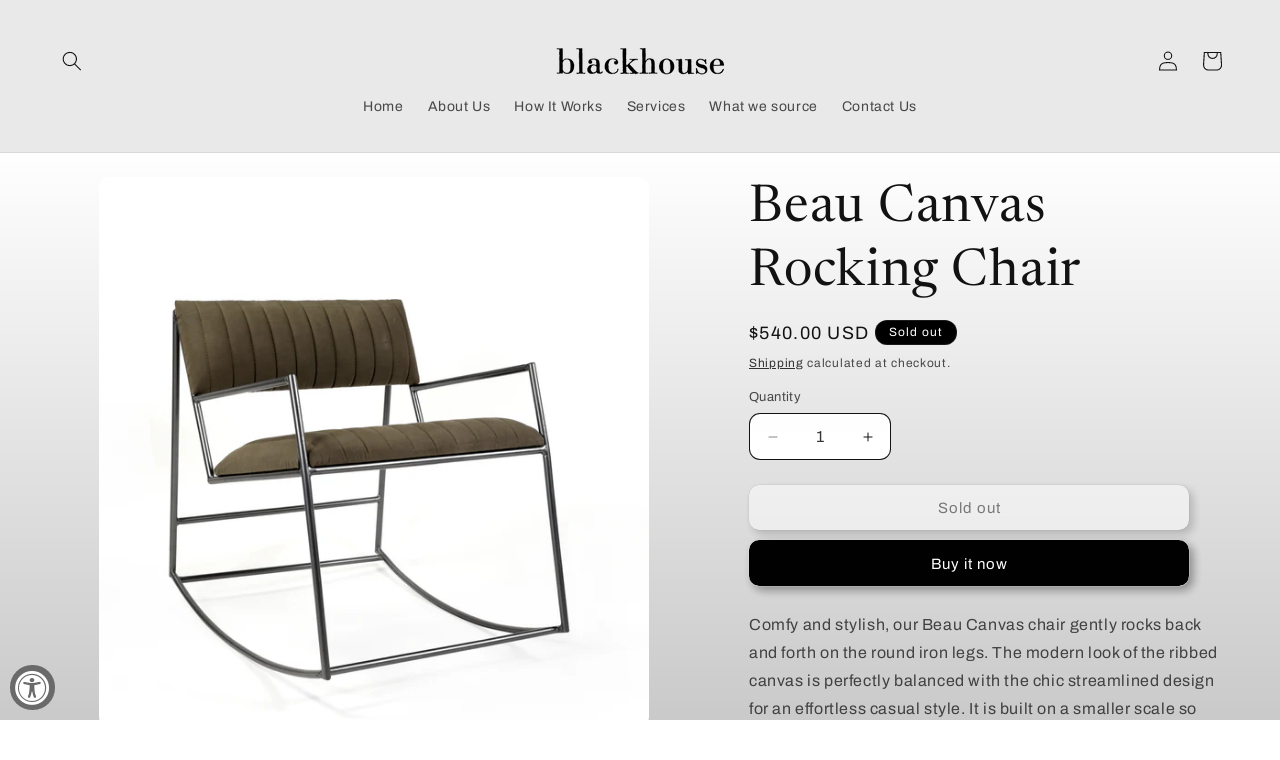

--- FILE ---
content_type: text/html; charset=utf-8
request_url: https://blackhouse.co/products/beau-canvas-rocking-chair
body_size: 28339
content:
<!doctype html>
<html class="js" lang="en">
  <head>
    <meta charset="utf-8">
    <meta http-equiv="X-UA-Compatible" content="IE=edge">
    <meta name="viewport" content="width=device-width,initial-scale=1">
    <meta name="theme-color" content="">
    <link rel="canonical" href="https://blackhouse.co/products/beau-canvas-rocking-chair"><link rel="icon" type="image/png" href="//blackhouse.co/cdn/shop/files/Blackhouse_sq_logo.png?crop=center&height=32&v=1660168013&width=32"><link rel="preconnect" href="https://fonts.shopifycdn.com" crossorigin><title>
      Beau Canvas Rocking Chair
 &ndash; Blackhouse</title>

    
      <meta name="description" content="Comfy and stylish, our Beau Canvas chair gently rocks back and forth on the round iron legs. The modern look of the ribbed canvas is perfectly balanced with the chic streamlined design for an effortless casual style. It is built on a smaller scale so that you entertain it anywhere around the house. Features: High-Quali">
    

    

<meta property="og:site_name" content="Blackhouse">
<meta property="og:url" content="https://blackhouse.co/products/beau-canvas-rocking-chair">
<meta property="og:title" content="Beau Canvas Rocking Chair">
<meta property="og:type" content="product">
<meta property="og:description" content="Comfy and stylish, our Beau Canvas chair gently rocks back and forth on the round iron legs. The modern look of the ribbed canvas is perfectly balanced with the chic streamlined design for an effortless casual style. It is built on a smaller scale so that you entertain it anywhere around the house. Features: High-Quali"><meta property="og:image" content="http://blackhouse.co/cdn/shop/products/SUN_1156__18203.jpg?v=1601443568">
  <meta property="og:image:secure_url" content="https://blackhouse.co/cdn/shop/products/SUN_1156__18203.jpg?v=1601443568">
  <meta property="og:image:width" content="2500">
  <meta property="og:image:height" content="2500"><meta property="og:price:amount" content="540.00">
  <meta property="og:price:currency" content="USD"><meta name="twitter:card" content="summary_large_image">
<meta name="twitter:title" content="Beau Canvas Rocking Chair">
<meta name="twitter:description" content="Comfy and stylish, our Beau Canvas chair gently rocks back and forth on the round iron legs. The modern look of the ribbed canvas is perfectly balanced with the chic streamlined design for an effortless casual style. It is built on a smaller scale so that you entertain it anywhere around the house. Features: High-Quali">


    <script src="//blackhouse.co/cdn/shop/t/6/assets/constants.js?v=132983761750457495441747166872" defer="defer"></script>
    <script src="//blackhouse.co/cdn/shop/t/6/assets/pubsub.js?v=25310214064522200911747166874" defer="defer"></script>
    <script src="//blackhouse.co/cdn/shop/t/6/assets/global.js?v=184345515105158409801747166872" defer="defer"></script>
    <script src="//blackhouse.co/cdn/shop/t/6/assets/details-disclosure.js?v=13653116266235556501747166872" defer="defer"></script>
    <script src="//blackhouse.co/cdn/shop/t/6/assets/details-modal.js?v=25581673532751508451747166872" defer="defer"></script>
    <script src="//blackhouse.co/cdn/shop/t/6/assets/search-form.js?v=133129549252120666541747166874" defer="defer"></script><script src="//blackhouse.co/cdn/shop/t/6/assets/animations.js?v=88693664871331136111747166871" defer="defer"></script><script>window.performance && window.performance.mark && window.performance.mark('shopify.content_for_header.start');</script><meta name="google-site-verification" content="4qYOpmwBYE6SkmMeL_OPYguPkPPTGMRqQmQgyQbOeXM">
<meta id="shopify-digital-wallet" name="shopify-digital-wallet" content="/43354947734/digital_wallets/dialog">
<link rel="alternate" type="application/json+oembed" href="https://blackhouse.co/products/beau-canvas-rocking-chair.oembed">
<script async="async" src="/checkouts/internal/preloads.js?locale=en-US"></script>
<script id="shopify-features" type="application/json">{"accessToken":"d038416ee6eac410300f08c29ad93841","betas":["rich-media-storefront-analytics"],"domain":"blackhouse.co","predictiveSearch":true,"shopId":43354947734,"locale":"en"}</script>
<script>var Shopify = Shopify || {};
Shopify.shop = "blackhouse-furniture.myshopify.com";
Shopify.locale = "en";
Shopify.currency = {"active":"USD","rate":"1.0"};
Shopify.country = "US";
Shopify.theme = {"name":"Sourcing site","id":142775746742,"schema_name":"Publisher","schema_version":"15.3.0","theme_store_id":1864,"role":"main"};
Shopify.theme.handle = "null";
Shopify.theme.style = {"id":null,"handle":null};
Shopify.cdnHost = "blackhouse.co/cdn";
Shopify.routes = Shopify.routes || {};
Shopify.routes.root = "/";</script>
<script type="module">!function(o){(o.Shopify=o.Shopify||{}).modules=!0}(window);</script>
<script>!function(o){function n(){var o=[];function n(){o.push(Array.prototype.slice.apply(arguments))}return n.q=o,n}var t=o.Shopify=o.Shopify||{};t.loadFeatures=n(),t.autoloadFeatures=n()}(window);</script>
<script id="shop-js-analytics" type="application/json">{"pageType":"product"}</script>
<script defer="defer" async type="module" src="//blackhouse.co/cdn/shopifycloud/shop-js/modules/v2/client.init-shop-cart-sync_DlSlHazZ.en.esm.js"></script>
<script defer="defer" async type="module" src="//blackhouse.co/cdn/shopifycloud/shop-js/modules/v2/chunk.common_D16XZWos.esm.js"></script>
<script type="module">
  await import("//blackhouse.co/cdn/shopifycloud/shop-js/modules/v2/client.init-shop-cart-sync_DlSlHazZ.en.esm.js");
await import("//blackhouse.co/cdn/shopifycloud/shop-js/modules/v2/chunk.common_D16XZWos.esm.js");

  window.Shopify.SignInWithShop?.initShopCartSync?.({"fedCMEnabled":true,"windoidEnabled":true});

</script>
<script>(function() {
  var isLoaded = false;
  function asyncLoad() {
    if (isLoaded) return;
    isLoaded = true;
    var urls = ["https:\/\/chimpstatic.com\/mcjs-connected\/js\/users\/e4765ec0a96ce18326c691b50\/09e955a243cfd8a4f7c90aacb.js?shop=blackhouse-furniture.myshopify.com","https:\/\/accessibly.app\/public\/widget\/run.js?shop=blackhouse-furniture.myshopify.com"];
    for (var i = 0; i < urls.length; i++) {
      var s = document.createElement('script');
      s.type = 'text/javascript';
      s.async = true;
      s.src = urls[i];
      var x = document.getElementsByTagName('script')[0];
      x.parentNode.insertBefore(s, x);
    }
  };
  if(window.attachEvent) {
    window.attachEvent('onload', asyncLoad);
  } else {
    window.addEventListener('load', asyncLoad, false);
  }
})();</script>
<script id="__st">var __st={"a":43354947734,"offset":-25200,"reqid":"a668ea5b-2dea-4835-b05c-dd4b28be71af-1768567298","pageurl":"blackhouse.co\/products\/beau-canvas-rocking-chair","u":"5d5e0fdecde6","p":"product","rtyp":"product","rid":5452154044566};</script>
<script>window.ShopifyPaypalV4VisibilityTracking = true;</script>
<script id="captcha-bootstrap">!function(){'use strict';const t='contact',e='account',n='new_comment',o=[[t,t],['blogs',n],['comments',n],[t,'customer']],c=[[e,'customer_login'],[e,'guest_login'],[e,'recover_customer_password'],[e,'create_customer']],r=t=>t.map((([t,e])=>`form[action*='/${t}']:not([data-nocaptcha='true']) input[name='form_type'][value='${e}']`)).join(','),a=t=>()=>t?[...document.querySelectorAll(t)].map((t=>t.form)):[];function s(){const t=[...o],e=r(t);return a(e)}const i='password',u='form_key',d=['recaptcha-v3-token','g-recaptcha-response','h-captcha-response',i],f=()=>{try{return window.sessionStorage}catch{return}},m='__shopify_v',_=t=>t.elements[u];function p(t,e,n=!1){try{const o=window.sessionStorage,c=JSON.parse(o.getItem(e)),{data:r}=function(t){const{data:e,action:n}=t;return t[m]||n?{data:e,action:n}:{data:t,action:n}}(c);for(const[e,n]of Object.entries(r))t.elements[e]&&(t.elements[e].value=n);n&&o.removeItem(e)}catch(o){console.error('form repopulation failed',{error:o})}}const l='form_type',E='cptcha';function T(t){t.dataset[E]=!0}const w=window,h=w.document,L='Shopify',v='ce_forms',y='captcha';let A=!1;((t,e)=>{const n=(g='f06e6c50-85a8-45c8-87d0-21a2b65856fe',I='https://cdn.shopify.com/shopifycloud/storefront-forms-hcaptcha/ce_storefront_forms_captcha_hcaptcha.v1.5.2.iife.js',D={infoText:'Protected by hCaptcha',privacyText:'Privacy',termsText:'Terms'},(t,e,n)=>{const o=w[L][v],c=o.bindForm;if(c)return c(t,g,e,D).then(n);var r;o.q.push([[t,g,e,D],n]),r=I,A||(h.body.append(Object.assign(h.createElement('script'),{id:'captcha-provider',async:!0,src:r})),A=!0)});var g,I,D;w[L]=w[L]||{},w[L][v]=w[L][v]||{},w[L][v].q=[],w[L][y]=w[L][y]||{},w[L][y].protect=function(t,e){n(t,void 0,e),T(t)},Object.freeze(w[L][y]),function(t,e,n,w,h,L){const[v,y,A,g]=function(t,e,n){const i=e?o:[],u=t?c:[],d=[...i,...u],f=r(d),m=r(i),_=r(d.filter((([t,e])=>n.includes(e))));return[a(f),a(m),a(_),s()]}(w,h,L),I=t=>{const e=t.target;return e instanceof HTMLFormElement?e:e&&e.form},D=t=>v().includes(t);t.addEventListener('submit',(t=>{const e=I(t);if(!e)return;const n=D(e)&&!e.dataset.hcaptchaBound&&!e.dataset.recaptchaBound,o=_(e),c=g().includes(e)&&(!o||!o.value);(n||c)&&t.preventDefault(),c&&!n&&(function(t){try{if(!f())return;!function(t){const e=f();if(!e)return;const n=_(t);if(!n)return;const o=n.value;o&&e.removeItem(o)}(t);const e=Array.from(Array(32),(()=>Math.random().toString(36)[2])).join('');!function(t,e){_(t)||t.append(Object.assign(document.createElement('input'),{type:'hidden',name:u})),t.elements[u].value=e}(t,e),function(t,e){const n=f();if(!n)return;const o=[...t.querySelectorAll(`input[type='${i}']`)].map((({name:t})=>t)),c=[...d,...o],r={};for(const[a,s]of new FormData(t).entries())c.includes(a)||(r[a]=s);n.setItem(e,JSON.stringify({[m]:1,action:t.action,data:r}))}(t,e)}catch(e){console.error('failed to persist form',e)}}(e),e.submit())}));const S=(t,e)=>{t&&!t.dataset[E]&&(n(t,e.some((e=>e===t))),T(t))};for(const o of['focusin','change'])t.addEventListener(o,(t=>{const e=I(t);D(e)&&S(e,y())}));const B=e.get('form_key'),M=e.get(l),P=B&&M;t.addEventListener('DOMContentLoaded',(()=>{const t=y();if(P)for(const e of t)e.elements[l].value===M&&p(e,B);[...new Set([...A(),...v().filter((t=>'true'===t.dataset.shopifyCaptcha))])].forEach((e=>S(e,t)))}))}(h,new URLSearchParams(w.location.search),n,t,e,['guest_login'])})(!0,!0)}();</script>
<script integrity="sha256-4kQ18oKyAcykRKYeNunJcIwy7WH5gtpwJnB7kiuLZ1E=" data-source-attribution="shopify.loadfeatures" defer="defer" src="//blackhouse.co/cdn/shopifycloud/storefront/assets/storefront/load_feature-a0a9edcb.js" crossorigin="anonymous"></script>
<script data-source-attribution="shopify.dynamic_checkout.dynamic.init">var Shopify=Shopify||{};Shopify.PaymentButton=Shopify.PaymentButton||{isStorefrontPortableWallets:!0,init:function(){window.Shopify.PaymentButton.init=function(){};var t=document.createElement("script");t.src="https://blackhouse.co/cdn/shopifycloud/portable-wallets/latest/portable-wallets.en.js",t.type="module",document.head.appendChild(t)}};
</script>
<script data-source-attribution="shopify.dynamic_checkout.buyer_consent">
  function portableWalletsHideBuyerConsent(e){var t=document.getElementById("shopify-buyer-consent"),n=document.getElementById("shopify-subscription-policy-button");t&&n&&(t.classList.add("hidden"),t.setAttribute("aria-hidden","true"),n.removeEventListener("click",e))}function portableWalletsShowBuyerConsent(e){var t=document.getElementById("shopify-buyer-consent"),n=document.getElementById("shopify-subscription-policy-button");t&&n&&(t.classList.remove("hidden"),t.removeAttribute("aria-hidden"),n.addEventListener("click",e))}window.Shopify?.PaymentButton&&(window.Shopify.PaymentButton.hideBuyerConsent=portableWalletsHideBuyerConsent,window.Shopify.PaymentButton.showBuyerConsent=portableWalletsShowBuyerConsent);
</script>
<script>
  function portableWalletsCleanup(e){e&&e.src&&console.error("Failed to load portable wallets script "+e.src);var t=document.querySelectorAll("shopify-accelerated-checkout .shopify-payment-button__skeleton, shopify-accelerated-checkout-cart .wallet-cart-button__skeleton"),e=document.getElementById("shopify-buyer-consent");for(let e=0;e<t.length;e++)t[e].remove();e&&e.remove()}function portableWalletsNotLoadedAsModule(e){e instanceof ErrorEvent&&"string"==typeof e.message&&e.message.includes("import.meta")&&"string"==typeof e.filename&&e.filename.includes("portable-wallets")&&(window.removeEventListener("error",portableWalletsNotLoadedAsModule),window.Shopify.PaymentButton.failedToLoad=e,"loading"===document.readyState?document.addEventListener("DOMContentLoaded",window.Shopify.PaymentButton.init):window.Shopify.PaymentButton.init())}window.addEventListener("error",portableWalletsNotLoadedAsModule);
</script>

<script type="module" src="https://blackhouse.co/cdn/shopifycloud/portable-wallets/latest/portable-wallets.en.js" onError="portableWalletsCleanup(this)" crossorigin="anonymous"></script>
<script nomodule>
  document.addEventListener("DOMContentLoaded", portableWalletsCleanup);
</script>

<link id="shopify-accelerated-checkout-styles" rel="stylesheet" media="screen" href="https://blackhouse.co/cdn/shopifycloud/portable-wallets/latest/accelerated-checkout-backwards-compat.css" crossorigin="anonymous">
<style id="shopify-accelerated-checkout-cart">
        #shopify-buyer-consent {
  margin-top: 1em;
  display: inline-block;
  width: 100%;
}

#shopify-buyer-consent.hidden {
  display: none;
}

#shopify-subscription-policy-button {
  background: none;
  border: none;
  padding: 0;
  text-decoration: underline;
  font-size: inherit;
  cursor: pointer;
}

#shopify-subscription-policy-button::before {
  box-shadow: none;
}

      </style>
<script id="sections-script" data-sections="header" defer="defer" src="//blackhouse.co/cdn/shop/t/6/compiled_assets/scripts.js?443"></script>
<script>window.performance && window.performance.mark && window.performance.mark('shopify.content_for_header.end');</script>


    <style data-shopify>
      @font-face {
  font-family: Archivo;
  font-weight: 400;
  font-style: normal;
  font-display: swap;
  src: url("//blackhouse.co/cdn/fonts/archivo/archivo_n4.dc8d917cc69af0a65ae04d01fd8eeab28a3573c9.woff2") format("woff2"),
       url("//blackhouse.co/cdn/fonts/archivo/archivo_n4.bd6b9c34fdb81d7646836be8065ce3c80a2cc984.woff") format("woff");
}

      @font-face {
  font-family: Archivo;
  font-weight: 700;
  font-style: normal;
  font-display: swap;
  src: url("//blackhouse.co/cdn/fonts/archivo/archivo_n7.651b020b3543640c100112be6f1c1b8e816c7f13.woff2") format("woff2"),
       url("//blackhouse.co/cdn/fonts/archivo/archivo_n7.7e9106d320e6594976a7dcb57957f3e712e83c96.woff") format("woff");
}

      @font-face {
  font-family: Archivo;
  font-weight: 400;
  font-style: italic;
  font-display: swap;
  src: url("//blackhouse.co/cdn/fonts/archivo/archivo_i4.37d8c4e02dc4f8e8b559f47082eb24a5c48c2908.woff2") format("woff2"),
       url("//blackhouse.co/cdn/fonts/archivo/archivo_i4.839d35d75c605237591e73815270f86ab696602c.woff") format("woff");
}

      @font-face {
  font-family: Archivo;
  font-weight: 700;
  font-style: italic;
  font-display: swap;
  src: url("//blackhouse.co/cdn/fonts/archivo/archivo_i7.3dc798c6f261b8341dd97dd5c78d97d457c63517.woff2") format("woff2"),
       url("//blackhouse.co/cdn/fonts/archivo/archivo_i7.3b65e9d326e7379bd5f15bcb927c5d533d950ff6.woff") format("woff");
}

      @font-face {
  font-family: Newsreader;
  font-weight: 400;
  font-style: normal;
  font-display: swap;
  src: url("//blackhouse.co/cdn/fonts/newsreader/newsreader_n4.b5d1a51abefc3e451a1095094f8cb52bc71994eb.woff2") format("woff2"),
       url("//blackhouse.co/cdn/fonts/newsreader/newsreader_n4.faab5347776428001f201c86fe4c783d23b58a25.woff") format("woff");
}


      
        :root,
        .color-scheme-1 {
          --color-background: 255,255,255;
        
          --gradient-background: linear-gradient(0deg, rgba(202, 202, 202, 1), rgba(255, 255, 255, 1) 79%, rgba(255, 255, 255, 1) 97%);
        

        

        --color-foreground: 18,18,18;
        --color-background-contrast: 191,191,191;
        --color-shadow: 18,18,18;
        --color-button: 0,0,0;
        --color-button-text: 255,255,255;
        --color-secondary-button: 255,255,255;
        --color-secondary-button-text: 18,18,18;
        --color-link: 18,18,18;
        --color-badge-foreground: 18,18,18;
        --color-badge-background: 255,255,255;
        --color-badge-border: 18,18,18;
        --payment-terms-background-color: rgb(255 255 255);
      }
      
        
        .color-scheme-2 {
          --color-background: 233,233,233;
        
          --gradient-background: #e9e9e9;
        

        

        --color-foreground: 18,18,18;
        --color-background-contrast: 169,169,169;
        --color-shadow: 18,18,18;
        --color-button: 18,18,18;
        --color-button-text: 255,255,255;
        --color-secondary-button: 233,233,233;
        --color-secondary-button-text: 18,18,18;
        --color-link: 18,18,18;
        --color-badge-foreground: 18,18,18;
        --color-badge-background: 233,233,233;
        --color-badge-border: 18,18,18;
        --payment-terms-background-color: rgb(233 233 233);
      }
      
        
        .color-scheme-3 {
          --color-background: 204,193,255;
        
          --gradient-background: #ccc1ff;
        

        

        --color-foreground: 18,18,18;
        --color-background-contrast: 99,66,255;
        --color-shadow: 18,18,18;
        --color-button: 0,0,0;
        --color-button-text: 204,193,255;
        --color-secondary-button: 204,193,255;
        --color-secondary-button-text: 18,18,18;
        --color-link: 18,18,18;
        --color-badge-foreground: 18,18,18;
        --color-badge-background: 204,193,255;
        --color-badge-border: 18,18,18;
        --payment-terms-background-color: rgb(204 193 255);
      }
      
        
        .color-scheme-4 {
          --color-background: 0,0,0;
        
          --gradient-background: #000000;
        

        

        --color-foreground: 255,255,255;
        --color-background-contrast: 128,128,128;
        --color-shadow: 18,18,18;
        --color-button: 255,255,255;
        --color-button-text: 0,0,0;
        --color-secondary-button: 0,0,0;
        --color-secondary-button-text: 255,255,255;
        --color-link: 255,255,255;
        --color-badge-foreground: 255,255,255;
        --color-badge-background: 0,0,0;
        --color-badge-border: 255,255,255;
        --payment-terms-background-color: rgb(0 0 0);
      }
      
        
        .color-scheme-5 {
          --color-background: 35,70,182;
        
          --gradient-background: #2346b6;
        

        

        --color-foreground: 255,255,255;
        --color-background-contrast: 14,29,75;
        --color-shadow: 18,18,18;
        --color-button: 255,255,255;
        --color-button-text: 35,70,182;
        --color-secondary-button: 35,70,182;
        --color-secondary-button-text: 255,255,255;
        --color-link: 255,255,255;
        --color-badge-foreground: 255,255,255;
        --color-badge-background: 35,70,182;
        --color-badge-border: 255,255,255;
        --payment-terms-background-color: rgb(35 70 182);
      }
      
        
        .color-scheme-e49925f2-5c12-425f-ad49-150c9acb56bb {
          --color-background: 255,255,255;
        
          --gradient-background: linear-gradient(345deg, rgba(135, 135, 135, 1) 32%, rgba(230, 230, 230, 1) 79%, rgba(255, 255, 255, 1) 97%);
        

        

        --color-foreground: 18,18,18;
        --color-background-contrast: 191,191,191;
        --color-shadow: 18,18,18;
        --color-button: 0,0,0;
        --color-button-text: 255,255,255;
        --color-secondary-button: 255,255,255;
        --color-secondary-button-text: 18,18,18;
        --color-link: 18,18,18;
        --color-badge-foreground: 18,18,18;
        --color-badge-background: 255,255,255;
        --color-badge-border: 18,18,18;
        --payment-terms-background-color: rgb(255 255 255);
      }
      

      body, .color-scheme-1, .color-scheme-2, .color-scheme-3, .color-scheme-4, .color-scheme-5, .color-scheme-e49925f2-5c12-425f-ad49-150c9acb56bb {
        color: rgba(var(--color-foreground), 0.75);
        background-color: rgb(var(--color-background));
      }

      :root {
        --font-body-family: Archivo, sans-serif;
        --font-body-style: normal;
        --font-body-weight: 400;
        --font-body-weight-bold: 700;

        --font-heading-family: Newsreader, serif;
        --font-heading-style: normal;
        --font-heading-weight: 400;

        --font-body-scale: 1.0;
        --font-heading-scale: 1.3;

        --media-padding: px;
        --media-border-opacity: 0.1;
        --media-border-width: 0px;
        --media-radius: 10px;
        --media-shadow-opacity: 0.0;
        --media-shadow-horizontal-offset: 0px;
        --media-shadow-vertical-offset: 4px;
        --media-shadow-blur-radius: 5px;
        --media-shadow-visible: 0;

        --page-width: 160rem;
        --page-width-margin: 0rem;

        --product-card-image-padding: 0.0rem;
        --product-card-corner-radius: 1.4rem;
        --product-card-text-alignment: left;
        --product-card-border-width: 0.0rem;
        --product-card-border-opacity: 0.1;
        --product-card-shadow-opacity: 0.15;
        --product-card-shadow-visible: 1;
        --product-card-shadow-horizontal-offset: 0.0rem;
        --product-card-shadow-vertical-offset: 0.4rem;
        --product-card-shadow-blur-radius: 0.5rem;

        --collection-card-image-padding: 0.0rem;
        --collection-card-corner-radius: 1.0rem;
        --collection-card-text-alignment: left;
        --collection-card-border-width: 0.0rem;
        --collection-card-border-opacity: 0.1;
        --collection-card-shadow-opacity: 0.0;
        --collection-card-shadow-visible: 0;
        --collection-card-shadow-horizontal-offset: 0.0rem;
        --collection-card-shadow-vertical-offset: 0.4rem;
        --collection-card-shadow-blur-radius: 0.5rem;

        --blog-card-image-padding: 0.0rem;
        --blog-card-corner-radius: 1.0rem;
        --blog-card-text-alignment: left;
        --blog-card-border-width: 0.0rem;
        --blog-card-border-opacity: 0.1;
        --blog-card-shadow-opacity: 0.0;
        --blog-card-shadow-visible: 0;
        --blog-card-shadow-horizontal-offset: 0.0rem;
        --blog-card-shadow-vertical-offset: 0.4rem;
        --blog-card-shadow-blur-radius: 0.5rem;

        --badge-corner-radius: 4.0rem;

        --popup-border-width: 1px;
        --popup-border-opacity: 1.0;
        --popup-corner-radius: 10px;
        --popup-shadow-opacity: 0.0;
        --popup-shadow-horizontal-offset: 0px;
        --popup-shadow-vertical-offset: 4px;
        --popup-shadow-blur-radius: 5px;

        --drawer-border-width: 1px;
        --drawer-border-opacity: 1.0;
        --drawer-shadow-opacity: 0.0;
        --drawer-shadow-horizontal-offset: 0px;
        --drawer-shadow-vertical-offset: 4px;
        --drawer-shadow-blur-radius: 5px;

        --spacing-sections-desktop: 0px;
        --spacing-sections-mobile: 0px;

        --grid-desktop-vertical-spacing: 4px;
        --grid-desktop-horizontal-spacing: 4px;
        --grid-mobile-vertical-spacing: 2px;
        --grid-mobile-horizontal-spacing: 2px;

        --text-boxes-border-opacity: 0.1;
        --text-boxes-border-width: 0px;
        --text-boxes-radius: 10px;
        --text-boxes-shadow-opacity: 0.0;
        --text-boxes-shadow-visible: 0;
        --text-boxes-shadow-horizontal-offset: 0px;
        --text-boxes-shadow-vertical-offset: 4px;
        --text-boxes-shadow-blur-radius: 5px;

        --buttons-radius: 10px;
        --buttons-radius-outset: 10px;
        --buttons-border-width: 0px;
        --buttons-border-opacity: 0.25;
        --buttons-shadow-opacity: 0.4;
        --buttons-shadow-visible: 1;
        --buttons-shadow-horizontal-offset: 4px;
        --buttons-shadow-vertical-offset: 4px;
        --buttons-shadow-blur-radius: 10px;
        --buttons-border-offset: 0.3px;

        --inputs-radius: 10px;
        --inputs-border-width: 1px;
        --inputs-border-opacity: 1.0;
        --inputs-shadow-opacity: 0.0;
        --inputs-shadow-horizontal-offset: 0px;
        --inputs-margin-offset: 0px;
        --inputs-shadow-vertical-offset: 4px;
        --inputs-shadow-blur-radius: 5px;
        --inputs-radius-outset: 11px;

        --variant-pills-radius: 0px;
        --variant-pills-border-width: 0px;
        --variant-pills-border-opacity: 0.3;
        --variant-pills-shadow-opacity: 0.4;
        --variant-pills-shadow-horizontal-offset: 0px;
        --variant-pills-shadow-vertical-offset: 4px;
        --variant-pills-shadow-blur-radius: 5px;
      }

      *,
      *::before,
      *::after {
        box-sizing: inherit;
      }

      html {
        box-sizing: border-box;
        font-size: calc(var(--font-body-scale) * 62.5%);
        height: 100%;
      }

      body {
        display: grid;
        grid-template-rows: auto auto 1fr auto;
        grid-template-columns: 100%;
        min-height: 100%;
        margin: 0;
        font-size: 1.5rem;
        letter-spacing: 0.06rem;
        line-height: calc(1 + 0.8 / var(--font-body-scale));
        font-family: var(--font-body-family);
        font-style: var(--font-body-style);
        font-weight: var(--font-body-weight);
      }

      @media screen and (min-width: 750px) {
        body {
          font-size: 1.6rem;
        }
      }
    </style>

    <link href="//blackhouse.co/cdn/shop/t/6/assets/base.css?v=159841507637079171801747166871" rel="stylesheet" type="text/css" media="all" />
    <link rel="stylesheet" href="//blackhouse.co/cdn/shop/t/6/assets/component-cart-items.css?v=123238115697927560811747166871" media="print" onload="this.media='all'"><link href="//blackhouse.co/cdn/shop/t/6/assets/component-cart-drawer.css?v=112801333748515159671747166871" rel="stylesheet" type="text/css" media="all" />
      <link href="//blackhouse.co/cdn/shop/t/6/assets/component-cart.css?v=164708765130180853531747166871" rel="stylesheet" type="text/css" media="all" />
      <link href="//blackhouse.co/cdn/shop/t/6/assets/component-totals.css?v=15906652033866631521747166872" rel="stylesheet" type="text/css" media="all" />
      <link href="//blackhouse.co/cdn/shop/t/6/assets/component-price.css?v=70172745017360139101747166872" rel="stylesheet" type="text/css" media="all" />
      <link href="//blackhouse.co/cdn/shop/t/6/assets/component-discounts.css?v=152760482443307489271747166871" rel="stylesheet" type="text/css" media="all" />

      <link rel="preload" as="font" href="//blackhouse.co/cdn/fonts/archivo/archivo_n4.dc8d917cc69af0a65ae04d01fd8eeab28a3573c9.woff2" type="font/woff2" crossorigin>
      

      <link rel="preload" as="font" href="//blackhouse.co/cdn/fonts/newsreader/newsreader_n4.b5d1a51abefc3e451a1095094f8cb52bc71994eb.woff2" type="font/woff2" crossorigin>
      
<link
        rel="stylesheet"
        href="//blackhouse.co/cdn/shop/t/6/assets/component-predictive-search.css?v=118923337488134913561747166872"
        media="print"
        onload="this.media='all'"
      ><script>
      if (Shopify.designMode) {
        document.documentElement.classList.add('shopify-design-mode');
      }
    </script>
  <script src="https://cdn.shopify.com/extensions/019a0131-ca1b-7172-a6b1-2fadce39ca6e/accessibly-28/assets/acc-main.js" type="text/javascript" defer="defer"></script>
<script src="https://cdn.shopify.com/extensions/019bc59a-f4d1-77cc-8142-d8ba49ff286c/meety-appointment-booking-961/assets/meety-index.js" type="text/javascript" defer="defer"></script>
<link href="https://monorail-edge.shopifysvc.com" rel="dns-prefetch">
<script>(function(){if ("sendBeacon" in navigator && "performance" in window) {try {var session_token_from_headers = performance.getEntriesByType('navigation')[0].serverTiming.find(x => x.name == '_s').description;} catch {var session_token_from_headers = undefined;}var session_cookie_matches = document.cookie.match(/_shopify_s=([^;]*)/);var session_token_from_cookie = session_cookie_matches && session_cookie_matches.length === 2 ? session_cookie_matches[1] : "";var session_token = session_token_from_headers || session_token_from_cookie || "";function handle_abandonment_event(e) {var entries = performance.getEntries().filter(function(entry) {return /monorail-edge.shopifysvc.com/.test(entry.name);});if (!window.abandonment_tracked && entries.length === 0) {window.abandonment_tracked = true;var currentMs = Date.now();var navigation_start = performance.timing.navigationStart;var payload = {shop_id: 43354947734,url: window.location.href,navigation_start,duration: currentMs - navigation_start,session_token,page_type: "product"};window.navigator.sendBeacon("https://monorail-edge.shopifysvc.com/v1/produce", JSON.stringify({schema_id: "online_store_buyer_site_abandonment/1.1",payload: payload,metadata: {event_created_at_ms: currentMs,event_sent_at_ms: currentMs}}));}}window.addEventListener('pagehide', handle_abandonment_event);}}());</script>
<script id="web-pixels-manager-setup">(function e(e,d,r,n,o){if(void 0===o&&(o={}),!Boolean(null===(a=null===(i=window.Shopify)||void 0===i?void 0:i.analytics)||void 0===a?void 0:a.replayQueue)){var i,a;window.Shopify=window.Shopify||{};var t=window.Shopify;t.analytics=t.analytics||{};var s=t.analytics;s.replayQueue=[],s.publish=function(e,d,r){return s.replayQueue.push([e,d,r]),!0};try{self.performance.mark("wpm:start")}catch(e){}var l=function(){var e={modern:/Edge?\/(1{2}[4-9]|1[2-9]\d|[2-9]\d{2}|\d{4,})\.\d+(\.\d+|)|Firefox\/(1{2}[4-9]|1[2-9]\d|[2-9]\d{2}|\d{4,})\.\d+(\.\d+|)|Chrom(ium|e)\/(9{2}|\d{3,})\.\d+(\.\d+|)|(Maci|X1{2}).+ Version\/(15\.\d+|(1[6-9]|[2-9]\d|\d{3,})\.\d+)([,.]\d+|)( \(\w+\)|)( Mobile\/\w+|) Safari\/|Chrome.+OPR\/(9{2}|\d{3,})\.\d+\.\d+|(CPU[ +]OS|iPhone[ +]OS|CPU[ +]iPhone|CPU IPhone OS|CPU iPad OS)[ +]+(15[._]\d+|(1[6-9]|[2-9]\d|\d{3,})[._]\d+)([._]\d+|)|Android:?[ /-](13[3-9]|1[4-9]\d|[2-9]\d{2}|\d{4,})(\.\d+|)(\.\d+|)|Android.+Firefox\/(13[5-9]|1[4-9]\d|[2-9]\d{2}|\d{4,})\.\d+(\.\d+|)|Android.+Chrom(ium|e)\/(13[3-9]|1[4-9]\d|[2-9]\d{2}|\d{4,})\.\d+(\.\d+|)|SamsungBrowser\/([2-9]\d|\d{3,})\.\d+/,legacy:/Edge?\/(1[6-9]|[2-9]\d|\d{3,})\.\d+(\.\d+|)|Firefox\/(5[4-9]|[6-9]\d|\d{3,})\.\d+(\.\d+|)|Chrom(ium|e)\/(5[1-9]|[6-9]\d|\d{3,})\.\d+(\.\d+|)([\d.]+$|.*Safari\/(?![\d.]+ Edge\/[\d.]+$))|(Maci|X1{2}).+ Version\/(10\.\d+|(1[1-9]|[2-9]\d|\d{3,})\.\d+)([,.]\d+|)( \(\w+\)|)( Mobile\/\w+|) Safari\/|Chrome.+OPR\/(3[89]|[4-9]\d|\d{3,})\.\d+\.\d+|(CPU[ +]OS|iPhone[ +]OS|CPU[ +]iPhone|CPU IPhone OS|CPU iPad OS)[ +]+(10[._]\d+|(1[1-9]|[2-9]\d|\d{3,})[._]\d+)([._]\d+|)|Android:?[ /-](13[3-9]|1[4-9]\d|[2-9]\d{2}|\d{4,})(\.\d+|)(\.\d+|)|Mobile Safari.+OPR\/([89]\d|\d{3,})\.\d+\.\d+|Android.+Firefox\/(13[5-9]|1[4-9]\d|[2-9]\d{2}|\d{4,})\.\d+(\.\d+|)|Android.+Chrom(ium|e)\/(13[3-9]|1[4-9]\d|[2-9]\d{2}|\d{4,})\.\d+(\.\d+|)|Android.+(UC? ?Browser|UCWEB|U3)[ /]?(15\.([5-9]|\d{2,})|(1[6-9]|[2-9]\d|\d{3,})\.\d+)\.\d+|SamsungBrowser\/(5\.\d+|([6-9]|\d{2,})\.\d+)|Android.+MQ{2}Browser\/(14(\.(9|\d{2,})|)|(1[5-9]|[2-9]\d|\d{3,})(\.\d+|))(\.\d+|)|K[Aa][Ii]OS\/(3\.\d+|([4-9]|\d{2,})\.\d+)(\.\d+|)/},d=e.modern,r=e.legacy,n=navigator.userAgent;return n.match(d)?"modern":n.match(r)?"legacy":"unknown"}(),u="modern"===l?"modern":"legacy",c=(null!=n?n:{modern:"",legacy:""})[u],f=function(e){return[e.baseUrl,"/wpm","/b",e.hashVersion,"modern"===e.buildTarget?"m":"l",".js"].join("")}({baseUrl:d,hashVersion:r,buildTarget:u}),m=function(e){var d=e.version,r=e.bundleTarget,n=e.surface,o=e.pageUrl,i=e.monorailEndpoint;return{emit:function(e){var a=e.status,t=e.errorMsg,s=(new Date).getTime(),l=JSON.stringify({metadata:{event_sent_at_ms:s},events:[{schema_id:"web_pixels_manager_load/3.1",payload:{version:d,bundle_target:r,page_url:o,status:a,surface:n,error_msg:t},metadata:{event_created_at_ms:s}}]});if(!i)return console&&console.warn&&console.warn("[Web Pixels Manager] No Monorail endpoint provided, skipping logging."),!1;try{return self.navigator.sendBeacon.bind(self.navigator)(i,l)}catch(e){}var u=new XMLHttpRequest;try{return u.open("POST",i,!0),u.setRequestHeader("Content-Type","text/plain"),u.send(l),!0}catch(e){return console&&console.warn&&console.warn("[Web Pixels Manager] Got an unhandled error while logging to Monorail."),!1}}}}({version:r,bundleTarget:l,surface:e.surface,pageUrl:self.location.href,monorailEndpoint:e.monorailEndpoint});try{o.browserTarget=l,function(e){var d=e.src,r=e.async,n=void 0===r||r,o=e.onload,i=e.onerror,a=e.sri,t=e.scriptDataAttributes,s=void 0===t?{}:t,l=document.createElement("script"),u=document.querySelector("head"),c=document.querySelector("body");if(l.async=n,l.src=d,a&&(l.integrity=a,l.crossOrigin="anonymous"),s)for(var f in s)if(Object.prototype.hasOwnProperty.call(s,f))try{l.dataset[f]=s[f]}catch(e){}if(o&&l.addEventListener("load",o),i&&l.addEventListener("error",i),u)u.appendChild(l);else{if(!c)throw new Error("Did not find a head or body element to append the script");c.appendChild(l)}}({src:f,async:!0,onload:function(){if(!function(){var e,d;return Boolean(null===(d=null===(e=window.Shopify)||void 0===e?void 0:e.analytics)||void 0===d?void 0:d.initialized)}()){var d=window.webPixelsManager.init(e)||void 0;if(d){var r=window.Shopify.analytics;r.replayQueue.forEach((function(e){var r=e[0],n=e[1],o=e[2];d.publishCustomEvent(r,n,o)})),r.replayQueue=[],r.publish=d.publishCustomEvent,r.visitor=d.visitor,r.initialized=!0}}},onerror:function(){return m.emit({status:"failed",errorMsg:"".concat(f," has failed to load")})},sri:function(e){var d=/^sha384-[A-Za-z0-9+/=]+$/;return"string"==typeof e&&d.test(e)}(c)?c:"",scriptDataAttributes:o}),m.emit({status:"loading"})}catch(e){m.emit({status:"failed",errorMsg:(null==e?void 0:e.message)||"Unknown error"})}}})({shopId: 43354947734,storefrontBaseUrl: "https://blackhouse.co",extensionsBaseUrl: "https://extensions.shopifycdn.com/cdn/shopifycloud/web-pixels-manager",monorailEndpoint: "https://monorail-edge.shopifysvc.com/unstable/produce_batch",surface: "storefront-renderer",enabledBetaFlags: ["2dca8a86"],webPixelsConfigList: [{"id":"469696694","configuration":"{\"config\":\"{\\\"pixel_id\\\":\\\"G-ZJ2LCFH9K8\\\",\\\"target_country\\\":\\\"US\\\",\\\"gtag_events\\\":[{\\\"type\\\":\\\"begin_checkout\\\",\\\"action_label\\\":\\\"G-ZJ2LCFH9K8\\\"},{\\\"type\\\":\\\"search\\\",\\\"action_label\\\":\\\"G-ZJ2LCFH9K8\\\"},{\\\"type\\\":\\\"view_item\\\",\\\"action_label\\\":[\\\"G-ZJ2LCFH9K8\\\",\\\"MC-CH4PKGBTDM\\\"]},{\\\"type\\\":\\\"purchase\\\",\\\"action_label\\\":[\\\"G-ZJ2LCFH9K8\\\",\\\"MC-CH4PKGBTDM\\\"]},{\\\"type\\\":\\\"page_view\\\",\\\"action_label\\\":[\\\"G-ZJ2LCFH9K8\\\",\\\"MC-CH4PKGBTDM\\\"]},{\\\"type\\\":\\\"add_payment_info\\\",\\\"action_label\\\":\\\"G-ZJ2LCFH9K8\\\"},{\\\"type\\\":\\\"add_to_cart\\\",\\\"action_label\\\":\\\"G-ZJ2LCFH9K8\\\"}],\\\"enable_monitoring_mode\\\":false}\"}","eventPayloadVersion":"v1","runtimeContext":"OPEN","scriptVersion":"b2a88bafab3e21179ed38636efcd8a93","type":"APP","apiClientId":1780363,"privacyPurposes":[],"dataSharingAdjustments":{"protectedCustomerApprovalScopes":["read_customer_address","read_customer_email","read_customer_name","read_customer_personal_data","read_customer_phone"]}},{"id":"176292022","configuration":"{\"pixel_id\":\"2645161455801588\",\"pixel_type\":\"facebook_pixel\",\"metaapp_system_user_token\":\"-\"}","eventPayloadVersion":"v1","runtimeContext":"OPEN","scriptVersion":"ca16bc87fe92b6042fbaa3acc2fbdaa6","type":"APP","apiClientId":2329312,"privacyPurposes":["ANALYTICS","MARKETING","SALE_OF_DATA"],"dataSharingAdjustments":{"protectedCustomerApprovalScopes":["read_customer_address","read_customer_email","read_customer_name","read_customer_personal_data","read_customer_phone"]}},{"id":"60948662","configuration":"{\"tagID\":\"2613804517386\"}","eventPayloadVersion":"v1","runtimeContext":"STRICT","scriptVersion":"18031546ee651571ed29edbe71a3550b","type":"APP","apiClientId":3009811,"privacyPurposes":["ANALYTICS","MARKETING","SALE_OF_DATA"],"dataSharingAdjustments":{"protectedCustomerApprovalScopes":["read_customer_address","read_customer_email","read_customer_name","read_customer_personal_data","read_customer_phone"]}},{"id":"72581302","eventPayloadVersion":"v1","runtimeContext":"LAX","scriptVersion":"1","type":"CUSTOM","privacyPurposes":["ANALYTICS"],"name":"Google Analytics tag (migrated)"},{"id":"shopify-app-pixel","configuration":"{}","eventPayloadVersion":"v1","runtimeContext":"STRICT","scriptVersion":"0450","apiClientId":"shopify-pixel","type":"APP","privacyPurposes":["ANALYTICS","MARKETING"]},{"id":"shopify-custom-pixel","eventPayloadVersion":"v1","runtimeContext":"LAX","scriptVersion":"0450","apiClientId":"shopify-pixel","type":"CUSTOM","privacyPurposes":["ANALYTICS","MARKETING"]}],isMerchantRequest: false,initData: {"shop":{"name":"Blackhouse","paymentSettings":{"currencyCode":"USD"},"myshopifyDomain":"blackhouse-furniture.myshopify.com","countryCode":"US","storefrontUrl":"https:\/\/blackhouse.co"},"customer":null,"cart":null,"checkout":null,"productVariants":[{"price":{"amount":540.0,"currencyCode":"USD"},"product":{"title":"Beau Canvas Rocking Chair","vendor":"blackhouse","id":"5452154044566","untranslatedTitle":"Beau Canvas Rocking Chair","url":"\/products\/beau-canvas-rocking-chair","type":"House \u003e Furniture \u003e Living Room"},"id":"35666411978902","image":{"src":"\/\/blackhouse.co\/cdn\/shop\/products\/SUN_1156__18203.jpg?v=1601443568"},"sku":"1224","title":"Default Title","untranslatedTitle":"Default Title"}],"purchasingCompany":null},},"https://blackhouse.co/cdn","fcfee988w5aeb613cpc8e4bc33m6693e112",{"modern":"","legacy":""},{"shopId":"43354947734","storefrontBaseUrl":"https:\/\/blackhouse.co","extensionBaseUrl":"https:\/\/extensions.shopifycdn.com\/cdn\/shopifycloud\/web-pixels-manager","surface":"storefront-renderer","enabledBetaFlags":"[\"2dca8a86\"]","isMerchantRequest":"false","hashVersion":"fcfee988w5aeb613cpc8e4bc33m6693e112","publish":"custom","events":"[[\"page_viewed\",{}],[\"product_viewed\",{\"productVariant\":{\"price\":{\"amount\":540.0,\"currencyCode\":\"USD\"},\"product\":{\"title\":\"Beau Canvas Rocking Chair\",\"vendor\":\"blackhouse\",\"id\":\"5452154044566\",\"untranslatedTitle\":\"Beau Canvas Rocking Chair\",\"url\":\"\/products\/beau-canvas-rocking-chair\",\"type\":\"House \u003e Furniture \u003e Living Room\"},\"id\":\"35666411978902\",\"image\":{\"src\":\"\/\/blackhouse.co\/cdn\/shop\/products\/SUN_1156__18203.jpg?v=1601443568\"},\"sku\":\"1224\",\"title\":\"Default Title\",\"untranslatedTitle\":\"Default Title\"}}]]"});</script><script>
  window.ShopifyAnalytics = window.ShopifyAnalytics || {};
  window.ShopifyAnalytics.meta = window.ShopifyAnalytics.meta || {};
  window.ShopifyAnalytics.meta.currency = 'USD';
  var meta = {"product":{"id":5452154044566,"gid":"gid:\/\/shopify\/Product\/5452154044566","vendor":"blackhouse","type":"House \u003e Furniture \u003e Living Room","handle":"beau-canvas-rocking-chair","variants":[{"id":35666411978902,"price":54000,"name":"Beau Canvas Rocking Chair","public_title":null,"sku":"1224"}],"remote":false},"page":{"pageType":"product","resourceType":"product","resourceId":5452154044566,"requestId":"a668ea5b-2dea-4835-b05c-dd4b28be71af-1768567298"}};
  for (var attr in meta) {
    window.ShopifyAnalytics.meta[attr] = meta[attr];
  }
</script>
<script class="analytics">
  (function () {
    var customDocumentWrite = function(content) {
      var jquery = null;

      if (window.jQuery) {
        jquery = window.jQuery;
      } else if (window.Checkout && window.Checkout.$) {
        jquery = window.Checkout.$;
      }

      if (jquery) {
        jquery('body').append(content);
      }
    };

    var hasLoggedConversion = function(token) {
      if (token) {
        return document.cookie.indexOf('loggedConversion=' + token) !== -1;
      }
      return false;
    }

    var setCookieIfConversion = function(token) {
      if (token) {
        var twoMonthsFromNow = new Date(Date.now());
        twoMonthsFromNow.setMonth(twoMonthsFromNow.getMonth() + 2);

        document.cookie = 'loggedConversion=' + token + '; expires=' + twoMonthsFromNow;
      }
    }

    var trekkie = window.ShopifyAnalytics.lib = window.trekkie = window.trekkie || [];
    if (trekkie.integrations) {
      return;
    }
    trekkie.methods = [
      'identify',
      'page',
      'ready',
      'track',
      'trackForm',
      'trackLink'
    ];
    trekkie.factory = function(method) {
      return function() {
        var args = Array.prototype.slice.call(arguments);
        args.unshift(method);
        trekkie.push(args);
        return trekkie;
      };
    };
    for (var i = 0; i < trekkie.methods.length; i++) {
      var key = trekkie.methods[i];
      trekkie[key] = trekkie.factory(key);
    }
    trekkie.load = function(config) {
      trekkie.config = config || {};
      trekkie.config.initialDocumentCookie = document.cookie;
      var first = document.getElementsByTagName('script')[0];
      var script = document.createElement('script');
      script.type = 'text/javascript';
      script.onerror = function(e) {
        var scriptFallback = document.createElement('script');
        scriptFallback.type = 'text/javascript';
        scriptFallback.onerror = function(error) {
                var Monorail = {
      produce: function produce(monorailDomain, schemaId, payload) {
        var currentMs = new Date().getTime();
        var event = {
          schema_id: schemaId,
          payload: payload,
          metadata: {
            event_created_at_ms: currentMs,
            event_sent_at_ms: currentMs
          }
        };
        return Monorail.sendRequest("https://" + monorailDomain + "/v1/produce", JSON.stringify(event));
      },
      sendRequest: function sendRequest(endpointUrl, payload) {
        // Try the sendBeacon API
        if (window && window.navigator && typeof window.navigator.sendBeacon === 'function' && typeof window.Blob === 'function' && !Monorail.isIos12()) {
          var blobData = new window.Blob([payload], {
            type: 'text/plain'
          });

          if (window.navigator.sendBeacon(endpointUrl, blobData)) {
            return true;
          } // sendBeacon was not successful

        } // XHR beacon

        var xhr = new XMLHttpRequest();

        try {
          xhr.open('POST', endpointUrl);
          xhr.setRequestHeader('Content-Type', 'text/plain');
          xhr.send(payload);
        } catch (e) {
          console.log(e);
        }

        return false;
      },
      isIos12: function isIos12() {
        return window.navigator.userAgent.lastIndexOf('iPhone; CPU iPhone OS 12_') !== -1 || window.navigator.userAgent.lastIndexOf('iPad; CPU OS 12_') !== -1;
      }
    };
    Monorail.produce('monorail-edge.shopifysvc.com',
      'trekkie_storefront_load_errors/1.1',
      {shop_id: 43354947734,
      theme_id: 142775746742,
      app_name: "storefront",
      context_url: window.location.href,
      source_url: "//blackhouse.co/cdn/s/trekkie.storefront.cd680fe47e6c39ca5d5df5f0a32d569bc48c0f27.min.js"});

        };
        scriptFallback.async = true;
        scriptFallback.src = '//blackhouse.co/cdn/s/trekkie.storefront.cd680fe47e6c39ca5d5df5f0a32d569bc48c0f27.min.js';
        first.parentNode.insertBefore(scriptFallback, first);
      };
      script.async = true;
      script.src = '//blackhouse.co/cdn/s/trekkie.storefront.cd680fe47e6c39ca5d5df5f0a32d569bc48c0f27.min.js';
      first.parentNode.insertBefore(script, first);
    };
    trekkie.load(
      {"Trekkie":{"appName":"storefront","development":false,"defaultAttributes":{"shopId":43354947734,"isMerchantRequest":null,"themeId":142775746742,"themeCityHash":"15786502084628257077","contentLanguage":"en","currency":"USD","eventMetadataId":"0049a5e7-8136-4758-9942-3a1f6fd18a61"},"isServerSideCookieWritingEnabled":true,"monorailRegion":"shop_domain","enabledBetaFlags":["65f19447"]},"Session Attribution":{},"S2S":{"facebookCapiEnabled":true,"source":"trekkie-storefront-renderer","apiClientId":580111}}
    );

    var loaded = false;
    trekkie.ready(function() {
      if (loaded) return;
      loaded = true;

      window.ShopifyAnalytics.lib = window.trekkie;

      var originalDocumentWrite = document.write;
      document.write = customDocumentWrite;
      try { window.ShopifyAnalytics.merchantGoogleAnalytics.call(this); } catch(error) {};
      document.write = originalDocumentWrite;

      window.ShopifyAnalytics.lib.page(null,{"pageType":"product","resourceType":"product","resourceId":5452154044566,"requestId":"a668ea5b-2dea-4835-b05c-dd4b28be71af-1768567298","shopifyEmitted":true});

      var match = window.location.pathname.match(/checkouts\/(.+)\/(thank_you|post_purchase)/)
      var token = match? match[1]: undefined;
      if (!hasLoggedConversion(token)) {
        setCookieIfConversion(token);
        window.ShopifyAnalytics.lib.track("Viewed Product",{"currency":"USD","variantId":35666411978902,"productId":5452154044566,"productGid":"gid:\/\/shopify\/Product\/5452154044566","name":"Beau Canvas Rocking Chair","price":"540.00","sku":"1224","brand":"blackhouse","variant":null,"category":"House \u003e Furniture \u003e Living Room","nonInteraction":true,"remote":false},undefined,undefined,{"shopifyEmitted":true});
      window.ShopifyAnalytics.lib.track("monorail:\/\/trekkie_storefront_viewed_product\/1.1",{"currency":"USD","variantId":35666411978902,"productId":5452154044566,"productGid":"gid:\/\/shopify\/Product\/5452154044566","name":"Beau Canvas Rocking Chair","price":"540.00","sku":"1224","brand":"blackhouse","variant":null,"category":"House \u003e Furniture \u003e Living Room","nonInteraction":true,"remote":false,"referer":"https:\/\/blackhouse.co\/products\/beau-canvas-rocking-chair"});
      }
    });


        var eventsListenerScript = document.createElement('script');
        eventsListenerScript.async = true;
        eventsListenerScript.src = "//blackhouse.co/cdn/shopifycloud/storefront/assets/shop_events_listener-3da45d37.js";
        document.getElementsByTagName('head')[0].appendChild(eventsListenerScript);

})();</script>
  <script>
  if (!window.ga || (window.ga && typeof window.ga !== 'function')) {
    window.ga = function ga() {
      (window.ga.q = window.ga.q || []).push(arguments);
      if (window.Shopify && window.Shopify.analytics && typeof window.Shopify.analytics.publish === 'function') {
        window.Shopify.analytics.publish("ga_stub_called", {}, {sendTo: "google_osp_migration"});
      }
      console.error("Shopify's Google Analytics stub called with:", Array.from(arguments), "\nSee https://help.shopify.com/manual/promoting-marketing/pixels/pixel-migration#google for more information.");
    };
    if (window.Shopify && window.Shopify.analytics && typeof window.Shopify.analytics.publish === 'function') {
      window.Shopify.analytics.publish("ga_stub_initialized", {}, {sendTo: "google_osp_migration"});
    }
  }
</script>
<script
  defer
  src="https://blackhouse.co/cdn/shopifycloud/perf-kit/shopify-perf-kit-3.0.4.min.js"
  data-application="storefront-renderer"
  data-shop-id="43354947734"
  data-render-region="gcp-us-central1"
  data-page-type="product"
  data-theme-instance-id="142775746742"
  data-theme-name="Publisher"
  data-theme-version="15.3.0"
  data-monorail-region="shop_domain"
  data-resource-timing-sampling-rate="10"
  data-shs="true"
  data-shs-beacon="true"
  data-shs-export-with-fetch="true"
  data-shs-logs-sample-rate="1"
  data-shs-beacon-endpoint="https://blackhouse.co/api/collect"
></script>
</head>

  <body class="gradient">
    <a class="skip-to-content-link button visually-hidden" href="#MainContent">
      Skip to content
    </a>

<link href="//blackhouse.co/cdn/shop/t/6/assets/quantity-popover.css?v=160630540099520878331747166874" rel="stylesheet" type="text/css" media="all" />
<link href="//blackhouse.co/cdn/shop/t/6/assets/component-card.css?v=120341546515895839841747166871" rel="stylesheet" type="text/css" media="all" />

<script src="//blackhouse.co/cdn/shop/t/6/assets/cart.js?v=25986244538023964561747166871" defer="defer"></script>
<script src="//blackhouse.co/cdn/shop/t/6/assets/quantity-popover.js?v=987015268078116491747166874" defer="defer"></script>

<style>
  .drawer {
    visibility: hidden;
  }
</style>

<cart-drawer class="drawer is-empty">
  <div id="CartDrawer" class="cart-drawer">
    <div id="CartDrawer-Overlay" class="cart-drawer__overlay"></div>
    <div
      class="drawer__inner gradient color-scheme-1"
      role="dialog"
      aria-modal="true"
      aria-label="Your cart"
      tabindex="-1"
    ><div class="drawer__inner-empty">
          <div class="cart-drawer__warnings center">
            <div class="cart-drawer__empty-content">
              <h2 class="cart__empty-text">Your cart is empty</h2>
              <button
                class="drawer__close"
                type="button"
                onclick="this.closest('cart-drawer').close()"
                aria-label="Close"
              >
                <span class="svg-wrapper"><svg xmlns="http://www.w3.org/2000/svg" fill="none" class="icon icon-close" viewBox="0 0 18 17"><path fill="currentColor" d="M.865 15.978a.5.5 0 0 0 .707.707l7.433-7.431 7.579 7.282a.501.501 0 0 0 .846-.37.5.5 0 0 0-.153-.351L9.712 8.546l7.417-7.416a.5.5 0 1 0-.707-.708L8.991 7.853 1.413.573a.5.5 0 1 0-.693.72l7.563 7.268z"/></svg>
</span>
              </button>
              <a href="/collections/all" class="button">
                Continue shopping
              </a><p class="cart__login-title h3">Have an account?</p>
                <p class="cart__login-paragraph">
                  <a href="https://shopify.com/43354947734/account?locale=en&region_country=US" class="link underlined-link">Log in</a> to check out faster.
                </p></div>
          </div></div><div class="drawer__header">
        <h2 class="drawer__heading">Your cart</h2>
        <button
          class="drawer__close"
          type="button"
          onclick="this.closest('cart-drawer').close()"
          aria-label="Close"
        >
          <span class="svg-wrapper"><svg xmlns="http://www.w3.org/2000/svg" fill="none" class="icon icon-close" viewBox="0 0 18 17"><path fill="currentColor" d="M.865 15.978a.5.5 0 0 0 .707.707l7.433-7.431 7.579 7.282a.501.501 0 0 0 .846-.37.5.5 0 0 0-.153-.351L9.712 8.546l7.417-7.416a.5.5 0 1 0-.707-.708L8.991 7.853 1.413.573a.5.5 0 1 0-.693.72l7.563 7.268z"/></svg>
</span>
        </button>
      </div>
      <cart-drawer-items
        
          class=" is-empty"
        
      >
        <form
          action="/cart"
          id="CartDrawer-Form"
          class="cart__contents cart-drawer__form"
          method="post"
        >
          <div id="CartDrawer-CartItems" class="drawer__contents js-contents"><p id="CartDrawer-LiveRegionText" class="visually-hidden" role="status"></p>
            <p id="CartDrawer-LineItemStatus" class="visually-hidden" aria-hidden="true" role="status">
              Loading...
            </p>
          </div>
          <div id="CartDrawer-CartErrors" role="alert"></div>
        </form>
      </cart-drawer-items>
      <div class="drawer__footer"><!-- Start blocks -->
        <!-- Subtotals -->

        <div class="cart-drawer__footer" >
          <div></div>

          <div class="totals" role="status">
            <h2 class="totals__total">Estimated total</h2>
            <p class="totals__total-value">$0.00 USD</p>
          </div>

          <small class="tax-note caption-large rte">Taxes, discounts and <a href="/policies/shipping-policy">shipping</a> calculated at checkout.
</small>
        </div>

        <!-- CTAs -->

        <div class="cart__ctas" >
          <button
            type="submit"
            id="CartDrawer-Checkout"
            class="cart__checkout-button button"
            name="checkout"
            form="CartDrawer-Form"
            
              disabled
            
          >
            Check out
          </button>
        </div>
      </div>
    </div>
  </div>
</cart-drawer>
<!-- BEGIN sections: header-group -->
<div id="shopify-section-sections--18151764820150__announcement-bar" class="shopify-section shopify-section-group-header-group announcement-bar-section"><link href="//blackhouse.co/cdn/shop/t/6/assets/component-slideshow.css?v=17933591812325749411747166872" rel="stylesheet" type="text/css" media="all" />
<link href="//blackhouse.co/cdn/shop/t/6/assets/component-slider.css?v=14039311878856620671747166872" rel="stylesheet" type="text/css" media="all" />


<div
  class="utility-bar color-scheme-1 gradient"
>
  <div class="page-width utility-bar__grid"><div class="localization-wrapper">
</div>
  </div>
</div>


</div><div id="shopify-section-sections--18151764820150__header" class="shopify-section shopify-section-group-header-group section-header"><link rel="stylesheet" href="//blackhouse.co/cdn/shop/t/6/assets/component-list-menu.css?v=151968516119678728991747166872" media="print" onload="this.media='all'">
<link rel="stylesheet" href="//blackhouse.co/cdn/shop/t/6/assets/component-search.css?v=165164710990765432851747166872" media="print" onload="this.media='all'">
<link rel="stylesheet" href="//blackhouse.co/cdn/shop/t/6/assets/component-menu-drawer.css?v=147478906057189667651747166872" media="print" onload="this.media='all'">
<link rel="stylesheet" href="//blackhouse.co/cdn/shop/t/6/assets/component-cart-notification.css?v=54116361853792938221747166871" media="print" onload="this.media='all'"><link rel="stylesheet" href="//blackhouse.co/cdn/shop/t/6/assets/component-price.css?v=70172745017360139101747166872" media="print" onload="this.media='all'"><style>
  header-drawer {
    justify-self: start;
    margin-left: -1.2rem;
  }@media screen and (min-width: 990px) {
      header-drawer {
        display: none;
      }
    }.menu-drawer-container {
    display: flex;
  }

  .list-menu {
    list-style: none;
    padding: 0;
    margin: 0;
  }

  .list-menu--inline {
    display: inline-flex;
    flex-wrap: wrap;
  }

  summary.list-menu__item {
    padding-right: 2.7rem;
  }

  .list-menu__item {
    display: flex;
    align-items: center;
    line-height: calc(1 + 0.3 / var(--font-body-scale));
  }

  .list-menu__item--link {
    text-decoration: none;
    padding-bottom: 1rem;
    padding-top: 1rem;
    line-height: calc(1 + 0.8 / var(--font-body-scale));
  }

  @media screen and (min-width: 750px) {
    .list-menu__item--link {
      padding-bottom: 0.5rem;
      padding-top: 0.5rem;
    }
  }
</style><style data-shopify>.header {
    padding: 18px 3rem 12px 3rem;
  }

  .section-header {
    position: sticky; /* This is for fixing a Safari z-index issue. PR #2147 */
    margin-bottom: 0px;
  }

  @media screen and (min-width: 750px) {
    .section-header {
      margin-bottom: 0px;
    }
  }

  @media screen and (min-width: 990px) {
    .header {
      padding-top: 36px;
      padding-bottom: 24px;
    }
  }</style><script src="//blackhouse.co/cdn/shop/t/6/assets/cart-notification.js?v=133508293167896966491747166871" defer="defer"></script>

<sticky-header data-sticky-type="always" class="header-wrapper color-scheme-2 gradient header-wrapper--border-bottom"><header class="header header--top-center header--mobile-center page-width header--has-menu header--has-account">

<header-drawer data-breakpoint="tablet">
  <details id="Details-menu-drawer-container" class="menu-drawer-container">
    <summary
      class="header__icon header__icon--menu header__icon--summary link focus-inset"
      aria-label="Menu"
    >
      <span><svg xmlns="http://www.w3.org/2000/svg" fill="none" class="icon icon-hamburger" viewBox="0 0 18 16"><path fill="currentColor" d="M1 .5a.5.5 0 1 0 0 1h15.71a.5.5 0 0 0 0-1zM.5 8a.5.5 0 0 1 .5-.5h15.71a.5.5 0 0 1 0 1H1A.5.5 0 0 1 .5 8m0 7a.5.5 0 0 1 .5-.5h15.71a.5.5 0 0 1 0 1H1a.5.5 0 0 1-.5-.5"/></svg>
<svg xmlns="http://www.w3.org/2000/svg" fill="none" class="icon icon-close" viewBox="0 0 18 17"><path fill="currentColor" d="M.865 15.978a.5.5 0 0 0 .707.707l7.433-7.431 7.579 7.282a.501.501 0 0 0 .846-.37.5.5 0 0 0-.153-.351L9.712 8.546l7.417-7.416a.5.5 0 1 0-.707-.708L8.991 7.853 1.413.573a.5.5 0 1 0-.693.72l7.563 7.268z"/></svg>
</span>
    </summary>
    <div id="menu-drawer" class="gradient menu-drawer motion-reduce color-scheme-1">
      <div class="menu-drawer__inner-container">
        <div class="menu-drawer__navigation-container">
          <nav class="menu-drawer__navigation">
            <ul class="menu-drawer__menu has-submenu list-menu" role="list"><li><a
                      id="HeaderDrawer-home"
                      href="/"
                      class="menu-drawer__menu-item list-menu__item link link--text focus-inset"
                      
                    >
                      Home
                    </a></li><li><a
                      id="HeaderDrawer-about-us"
                      href="/pages/about-us-1"
                      class="menu-drawer__menu-item list-menu__item link link--text focus-inset"
                      
                    >
                      About Us
                    </a></li><li><a
                      id="HeaderDrawer-how-it-works"
                      href="/pages/how-it-works"
                      class="menu-drawer__menu-item list-menu__item link link--text focus-inset"
                      
                    >
                      How It Works
                    </a></li><li><a
                      id="HeaderDrawer-services"
                      href="/pages/services"
                      class="menu-drawer__menu-item list-menu__item link link--text focus-inset"
                      
                    >
                      Services
                    </a></li><li><a
                      id="HeaderDrawer-what-we-source"
                      href="/pages/what-we-source"
                      class="menu-drawer__menu-item list-menu__item link link--text focus-inset"
                      
                    >
                      What we source
                    </a></li><li><a
                      id="HeaderDrawer-contact-us"
                      href="/pages/contact-us-1"
                      class="menu-drawer__menu-item list-menu__item link link--text focus-inset"
                      
                    >
                      Contact Us
                    </a></li></ul>
          </nav>
          <div class="menu-drawer__utility-links"><a
                href="https://shopify.com/43354947734/account?locale=en&region_country=US"
                class="menu-drawer__account link focus-inset h5 medium-hide large-up-hide"
                rel="nofollow"
              ><account-icon><span class="svg-wrapper"><svg xmlns="http://www.w3.org/2000/svg" fill="none" class="icon icon-account" viewBox="0 0 18 19"><path fill="currentColor" fill-rule="evenodd" d="M6 4.5a3 3 0 1 1 6 0 3 3 0 0 1-6 0m3-4a4 4 0 1 0 0 8 4 4 0 0 0 0-8m5.58 12.15c1.12.82 1.83 2.24 1.91 4.85H1.51c.08-2.6.79-4.03 1.9-4.85C4.66 11.75 6.5 11.5 9 11.5s4.35.26 5.58 1.15M9 10.5c-2.5 0-4.65.24-6.17 1.35C1.27 12.98.5 14.93.5 18v.5h17V18c0-3.07-.77-5.02-2.33-6.15-1.52-1.1-3.67-1.35-6.17-1.35" clip-rule="evenodd"/></svg>
</span></account-icon>Log in</a><div class="menu-drawer__localization header-localization">
</div><ul class="list list-social list-unstyled" role="list"></ul>
          </div>
        </div>
      </div>
    </div>
  </details>
</header-drawer>


<details-modal class="header__search">
  <details>
    <summary
      class="header__icon header__icon--search header__icon--summary link focus-inset modal__toggle"
      aria-haspopup="dialog"
      aria-label="Search"
    >
      <span>
        <span class="svg-wrapper"><svg fill="none" class="icon icon-search" viewBox="0 0 18 19"><path fill="currentColor" fill-rule="evenodd" d="M11.03 11.68A5.784 5.784 0 1 1 2.85 3.5a5.784 5.784 0 0 1 8.18 8.18m.26 1.12a6.78 6.78 0 1 1 .72-.7l5.4 5.4a.5.5 0 1 1-.71.7z" clip-rule="evenodd"/></svg>
</span>
        <span class="svg-wrapper header__icon-close"><svg xmlns="http://www.w3.org/2000/svg" fill="none" class="icon icon-close" viewBox="0 0 18 17"><path fill="currentColor" d="M.865 15.978a.5.5 0 0 0 .707.707l7.433-7.431 7.579 7.282a.501.501 0 0 0 .846-.37.5.5 0 0 0-.153-.351L9.712 8.546l7.417-7.416a.5.5 0 1 0-.707-.708L8.991 7.853 1.413.573a.5.5 0 1 0-.693.72l7.563 7.268z"/></svg>
</span>
      </span>
    </summary>
    <div
      class="search-modal modal__content gradient"
      role="dialog"
      aria-modal="true"
      aria-label="Search"
    >
      <div class="modal-overlay"></div>
      <div
        class="search-modal__content search-modal__content-bottom"
        tabindex="-1"
      ><predictive-search class="search-modal__form" data-loading-text="Loading..."><form action="/search" method="get" role="search" class="search search-modal__form">
          <div class="field">
            <input
              class="search__input field__input"
              id="Search-In-Modal-1"
              type="search"
              name="q"
              value=""
              placeholder="Search"role="combobox"
                aria-expanded="false"
                aria-owns="predictive-search-results"
                aria-controls="predictive-search-results"
                aria-haspopup="listbox"
                aria-autocomplete="list"
                autocorrect="off"
                autocomplete="off"
                autocapitalize="off"
                spellcheck="false">
            <label class="field__label" for="Search-In-Modal-1">Search</label>
            <input type="hidden" name="options[prefix]" value="last">
            <button
              type="reset"
              class="reset__button field__button hidden"
              aria-label="Clear search term"
            >
              <span class="svg-wrapper"><svg fill="none" stroke="currentColor" class="icon icon-close" viewBox="0 0 18 18"><circle cx="9" cy="9" r="8.5" stroke-opacity=".2"/><path stroke-linecap="round" stroke-linejoin="round" d="M11.83 11.83 6.172 6.17M6.229 11.885l5.544-5.77"/></svg>
</span>
            </button>
            <button class="search__button field__button" aria-label="Search">
              <span class="svg-wrapper"><svg fill="none" class="icon icon-search" viewBox="0 0 18 19"><path fill="currentColor" fill-rule="evenodd" d="M11.03 11.68A5.784 5.784 0 1 1 2.85 3.5a5.784 5.784 0 0 1 8.18 8.18m.26 1.12a6.78 6.78 0 1 1 .72-.7l5.4 5.4a.5.5 0 1 1-.71.7z" clip-rule="evenodd"/></svg>
</span>
            </button>
          </div><div class="predictive-search predictive-search--header" tabindex="-1" data-predictive-search>

<div class="predictive-search__loading-state">
  <svg xmlns="http://www.w3.org/2000/svg" class="spinner" viewBox="0 0 66 66"><circle stroke-width="6" cx="33" cy="33" r="30" fill="none" class="path"/></svg>

</div>
</div>

            <span class="predictive-search-status visually-hidden" role="status" aria-hidden="true"></span></form></predictive-search><button
          type="button"
          class="search-modal__close-button modal__close-button link link--text focus-inset"
          aria-label="Close"
        >
          <span class="svg-wrapper"><svg xmlns="http://www.w3.org/2000/svg" fill="none" class="icon icon-close" viewBox="0 0 18 17"><path fill="currentColor" d="M.865 15.978a.5.5 0 0 0 .707.707l7.433-7.431 7.579 7.282a.501.501 0 0 0 .846-.37.5.5 0 0 0-.153-.351L9.712 8.546l7.417-7.416a.5.5 0 1 0-.707-.708L8.991 7.853 1.413.573a.5.5 0 1 0-.693.72l7.563 7.268z"/></svg>
</span>
        </button>
      </div>
    </div>
  </details>
</details-modal>
<a href="/" class="header__heading-link link link--text focus-inset"><div class="header__heading-logo-wrapper">
                
                <img src="//blackhouse.co/cdn/shop/files/logo_blackhouse_1514416632__75710.png?v=1660166979&amp;width=600" alt="Blackhouse" srcset="//blackhouse.co/cdn/shop/files/logo_blackhouse_1514416632__75710.png?v=1660166979&amp;width=170 170w, //blackhouse.co/cdn/shop/files/logo_blackhouse_1514416632__75710.png?v=1660166979&amp;width=255 255w, //blackhouse.co/cdn/shop/files/logo_blackhouse_1514416632__75710.png?v=1660166979&amp;width=340 340w" width="170" height="34.515151515151516" loading="eager" class="header__heading-logo motion-reduce" sizes="(max-width: 340px) 50vw, 170px">
              </div></a>

<nav class="header__inline-menu">
  <ul class="list-menu list-menu--inline" role="list"><li><a
            id="HeaderMenu-home"
            href="/"
            class="header__menu-item list-menu__item link link--text focus-inset"
            
          >
            <span
            >Home</span>
          </a></li><li><a
            id="HeaderMenu-about-us"
            href="/pages/about-us-1"
            class="header__menu-item list-menu__item link link--text focus-inset"
            
          >
            <span
            >About Us</span>
          </a></li><li><a
            id="HeaderMenu-how-it-works"
            href="/pages/how-it-works"
            class="header__menu-item list-menu__item link link--text focus-inset"
            
          >
            <span
            >How It Works</span>
          </a></li><li><a
            id="HeaderMenu-services"
            href="/pages/services"
            class="header__menu-item list-menu__item link link--text focus-inset"
            
          >
            <span
            >Services</span>
          </a></li><li><a
            id="HeaderMenu-what-we-source"
            href="/pages/what-we-source"
            class="header__menu-item list-menu__item link link--text focus-inset"
            
          >
            <span
            >What we source</span>
          </a></li><li><a
            id="HeaderMenu-contact-us"
            href="/pages/contact-us-1"
            class="header__menu-item list-menu__item link link--text focus-inset"
            
          >
            <span
            >Contact Us</span>
          </a></li></ul>
</nav>

<div class="header__icons header__icons--localization header-localization">
      <div class="desktop-localization-wrapper">
</div>
      

<details-modal class="header__search">
  <details>
    <summary
      class="header__icon header__icon--search header__icon--summary link focus-inset modal__toggle"
      aria-haspopup="dialog"
      aria-label="Search"
    >
      <span>
        <span class="svg-wrapper"><svg fill="none" class="icon icon-search" viewBox="0 0 18 19"><path fill="currentColor" fill-rule="evenodd" d="M11.03 11.68A5.784 5.784 0 1 1 2.85 3.5a5.784 5.784 0 0 1 8.18 8.18m.26 1.12a6.78 6.78 0 1 1 .72-.7l5.4 5.4a.5.5 0 1 1-.71.7z" clip-rule="evenodd"/></svg>
</span>
        <span class="svg-wrapper header__icon-close"><svg xmlns="http://www.w3.org/2000/svg" fill="none" class="icon icon-close" viewBox="0 0 18 17"><path fill="currentColor" d="M.865 15.978a.5.5 0 0 0 .707.707l7.433-7.431 7.579 7.282a.501.501 0 0 0 .846-.37.5.5 0 0 0-.153-.351L9.712 8.546l7.417-7.416a.5.5 0 1 0-.707-.708L8.991 7.853 1.413.573a.5.5 0 1 0-.693.72l7.563 7.268z"/></svg>
</span>
      </span>
    </summary>
    <div
      class="search-modal modal__content gradient"
      role="dialog"
      aria-modal="true"
      aria-label="Search"
    >
      <div class="modal-overlay"></div>
      <div
        class="search-modal__content search-modal__content-bottom"
        tabindex="-1"
      ><predictive-search class="search-modal__form" data-loading-text="Loading..."><form action="/search" method="get" role="search" class="search search-modal__form">
          <div class="field">
            <input
              class="search__input field__input"
              id="Search-In-Modal"
              type="search"
              name="q"
              value=""
              placeholder="Search"role="combobox"
                aria-expanded="false"
                aria-owns="predictive-search-results"
                aria-controls="predictive-search-results"
                aria-haspopup="listbox"
                aria-autocomplete="list"
                autocorrect="off"
                autocomplete="off"
                autocapitalize="off"
                spellcheck="false">
            <label class="field__label" for="Search-In-Modal">Search</label>
            <input type="hidden" name="options[prefix]" value="last">
            <button
              type="reset"
              class="reset__button field__button hidden"
              aria-label="Clear search term"
            >
              <span class="svg-wrapper"><svg fill="none" stroke="currentColor" class="icon icon-close" viewBox="0 0 18 18"><circle cx="9" cy="9" r="8.5" stroke-opacity=".2"/><path stroke-linecap="round" stroke-linejoin="round" d="M11.83 11.83 6.172 6.17M6.229 11.885l5.544-5.77"/></svg>
</span>
            </button>
            <button class="search__button field__button" aria-label="Search">
              <span class="svg-wrapper"><svg fill="none" class="icon icon-search" viewBox="0 0 18 19"><path fill="currentColor" fill-rule="evenodd" d="M11.03 11.68A5.784 5.784 0 1 1 2.85 3.5a5.784 5.784 0 0 1 8.18 8.18m.26 1.12a6.78 6.78 0 1 1 .72-.7l5.4 5.4a.5.5 0 1 1-.71.7z" clip-rule="evenodd"/></svg>
</span>
            </button>
          </div><div class="predictive-search predictive-search--header" tabindex="-1" data-predictive-search>

<div class="predictive-search__loading-state">
  <svg xmlns="http://www.w3.org/2000/svg" class="spinner" viewBox="0 0 66 66"><circle stroke-width="6" cx="33" cy="33" r="30" fill="none" class="path"/></svg>

</div>
</div>

            <span class="predictive-search-status visually-hidden" role="status" aria-hidden="true"></span></form></predictive-search><button
          type="button"
          class="search-modal__close-button modal__close-button link link--text focus-inset"
          aria-label="Close"
        >
          <span class="svg-wrapper"><svg xmlns="http://www.w3.org/2000/svg" fill="none" class="icon icon-close" viewBox="0 0 18 17"><path fill="currentColor" d="M.865 15.978a.5.5 0 0 0 .707.707l7.433-7.431 7.579 7.282a.501.501 0 0 0 .846-.37.5.5 0 0 0-.153-.351L9.712 8.546l7.417-7.416a.5.5 0 1 0-.707-.708L8.991 7.853 1.413.573a.5.5 0 1 0-.693.72l7.563 7.268z"/></svg>
</span>
        </button>
      </div>
    </div>
  </details>
</details-modal>

<a
          href="https://shopify.com/43354947734/account?locale=en&region_country=US"
          class="header__icon header__icon--account link focus-inset small-hide"
          rel="nofollow"
        ><account-icon><span class="svg-wrapper"><svg xmlns="http://www.w3.org/2000/svg" fill="none" class="icon icon-account" viewBox="0 0 18 19"><path fill="currentColor" fill-rule="evenodd" d="M6 4.5a3 3 0 1 1 6 0 3 3 0 0 1-6 0m3-4a4 4 0 1 0 0 8 4 4 0 0 0 0-8m5.58 12.15c1.12.82 1.83 2.24 1.91 4.85H1.51c.08-2.6.79-4.03 1.9-4.85C4.66 11.75 6.5 11.5 9 11.5s4.35.26 5.58 1.15M9 10.5c-2.5 0-4.65.24-6.17 1.35C1.27 12.98.5 14.93.5 18v.5h17V18c0-3.07-.77-5.02-2.33-6.15-1.52-1.1-3.67-1.35-6.17-1.35" clip-rule="evenodd"/></svg>
</span></account-icon><span class="visually-hidden">Log in</span>
        </a><a href="/cart" class="header__icon header__icon--cart link focus-inset" id="cart-icon-bubble">
          
            <span class="svg-wrapper"><svg xmlns="http://www.w3.org/2000/svg" fill="none" class="icon icon-cart-empty" viewBox="0 0 40 40"><path fill="currentColor" fill-rule="evenodd" d="M15.75 11.8h-3.16l-.77 11.6a5 5 0 0 0 4.99 5.34h7.38a5 5 0 0 0 4.99-5.33L28.4 11.8zm0 1h-2.22l-.71 10.67a4 4 0 0 0 3.99 4.27h7.38a4 4 0 0 0 4-4.27l-.72-10.67h-2.22v.63a4.75 4.75 0 1 1-9.5 0zm8.5 0h-7.5v.63a3.75 3.75 0 1 0 7.5 0z"/></svg>
</span>
          
        <span class="visually-hidden">Cart</span></a>
    </div>
  </header>
</sticky-header>

<script type="application/ld+json">
  {
    "@context": "http://schema.org",
    "@type": "Organization",
    "name": "Blackhouse",
    
      "logo": "https:\/\/blackhouse.co\/cdn\/shop\/files\/logo_blackhouse_1514416632__75710.png?v=1660166979\u0026width=500",
    
    "sameAs": [
      "",
      "",
      "",
      "",
      "",
      "",
      "",
      "",
      ""
    ],
    "url": "https:\/\/blackhouse.co"
  }
</script></div>
<!-- END sections: header-group -->

    <main id="MainContent" class="content-for-layout focus-none" role="main" tabindex="-1">
      <section id="shopify-section-template--18151764492470__main" class="shopify-section section"><product-info
  id="MainProduct-template--18151764492470__main"
  class="section-template--18151764492470__main-padding gradient color-scheme-1"
  data-section="template--18151764492470__main"
  data-product-id="5452154044566"
  data-update-url="true"
  data-url="/products/beau-canvas-rocking-chair"
  
>
  <link href="//blackhouse.co/cdn/shop/t/6/assets/section-main-product.css?v=161818056142182136911747166875" rel="stylesheet" type="text/css" media="all" />
  <link href="//blackhouse.co/cdn/shop/t/6/assets/component-accordion.css?v=7971072480289620591747166871" rel="stylesheet" type="text/css" media="all" />
  <link href="//blackhouse.co/cdn/shop/t/6/assets/component-price.css?v=70172745017360139101747166872" rel="stylesheet" type="text/css" media="all" />
  <link href="//blackhouse.co/cdn/shop/t/6/assets/component-slider.css?v=14039311878856620671747166872" rel="stylesheet" type="text/css" media="all" />
  <link href="//blackhouse.co/cdn/shop/t/6/assets/component-rating.css?v=179577762467860590411747166872" rel="stylesheet" type="text/css" media="all" />
  <link href="//blackhouse.co/cdn/shop/t/6/assets/component-deferred-media.css?v=14096082462203297471747166871" rel="stylesheet" type="text/css" media="all" />

  
<style data-shopify>.section-template--18151764492470__main-padding {
      padding-top: 18px;
      padding-bottom: 18px;
    }

    @media screen and (min-width: 750px) {
      .section-template--18151764492470__main-padding {
        padding-top: 24px;
        padding-bottom: 24px;
      }
    }</style><script src="//blackhouse.co/cdn/shop/t/6/assets/product-info.js?v=19485075357881213091747166874" defer="defer"></script>
  <script src="//blackhouse.co/cdn/shop/t/6/assets/product-form.js?v=16477139885528072191747166874" defer="defer"></script>

  <div class="page-width">
    <div class="product product--medium product--left product--thumbnail product--mobile-hide grid grid--1-col grid--2-col-tablet">
      <div class="grid__item product__media-wrapper">
        
<media-gallery
  id="MediaGallery-template--18151764492470__main"
  role="region"
  
    class="product__column-sticky"
  
  aria-label="Gallery Viewer"
  data-desktop-layout="thumbnail"
>
  <div id="GalleryStatus-template--18151764492470__main" class="visually-hidden" role="status"></div>
  <slider-component id="GalleryViewer-template--18151764492470__main" class="slider-mobile-gutter">
    <a class="skip-to-content-link button visually-hidden quick-add-hidden" href="#ProductInfo-template--18151764492470__main">
      Skip to product information
    </a>
    <ul
      id="Slider-Gallery-template--18151764492470__main"
      class="product__media-list contains-media grid grid--peek list-unstyled slider slider--mobile"
      role="list"
    >
<li
            id="Slide-template--18151764492470__main-10045177430166"
            class="product__media-item grid__item slider__slide is-active scroll-trigger animate--fade-in"
            data-media-id="template--18151764492470__main-10045177430166"
          >

<div
  class="product-media-container media-type-image media-fit-contain global-media-settings gradient constrain-height"
  style="--ratio: 1.0; --preview-ratio: 1.0;"
>
  <modal-opener
    class="product__modal-opener product__modal-opener--image"
    data-modal="#ProductModal-template--18151764492470__main"
  >
    <span
      class="product__media-icon motion-reduce quick-add-hidden product__media-icon--lightbox"
      aria-hidden="true"
    >
      
          <span class="svg-wrapper"><svg xmlns="http://www.w3.org/2000/svg" fill="none" class="icon icon-plus" viewBox="0 0 19 19"><path fill="currentColor" fill-rule="evenodd" d="M4.667 7.94a.5.5 0 0 1 .499-.501l5.534-.014a.5.5 0 1 1 .002 1l-5.534.014a.5.5 0 0 1-.5-.5" clip-rule="evenodd"/><path fill="currentColor" fill-rule="evenodd" d="M7.926 4.665a.5.5 0 0 1 .501.498l.014 5.534a.5.5 0 1 1-1 .003l-.014-5.534a.5.5 0 0 1 .499-.501" clip-rule="evenodd"/><path fill="currentColor" fill-rule="evenodd" d="M12.832 3.03a6.931 6.931 0 1 0-9.802 9.802 6.931 6.931 0 0 0 9.802-9.802M2.323 2.323a7.931 7.931 0 0 1 11.296 11.136l4.628 4.628a.5.5 0 0 1-.707.707l-4.662-4.662A7.932 7.932 0 0 1 2.323 2.323" clip-rule="evenodd"/></svg>
</span>
      
    </span>

<div class="loading__spinner hidden">
  <svg xmlns="http://www.w3.org/2000/svg" class="spinner" viewBox="0 0 66 66"><circle stroke-width="6" cx="33" cy="33" r="30" fill="none" class="path"/></svg>

</div>
<div class="product__media media media--transparent">
      <img src="//blackhouse.co/cdn/shop/products/SUN_1156__18203.jpg?v=1601443568&amp;width=1946" alt="" srcset="//blackhouse.co/cdn/shop/products/SUN_1156__18203.jpg?v=1601443568&amp;width=246 246w, //blackhouse.co/cdn/shop/products/SUN_1156__18203.jpg?v=1601443568&amp;width=493 493w, //blackhouse.co/cdn/shop/products/SUN_1156__18203.jpg?v=1601443568&amp;width=600 600w, //blackhouse.co/cdn/shop/products/SUN_1156__18203.jpg?v=1601443568&amp;width=713 713w, //blackhouse.co/cdn/shop/products/SUN_1156__18203.jpg?v=1601443568&amp;width=823 823w, //blackhouse.co/cdn/shop/products/SUN_1156__18203.jpg?v=1601443568&amp;width=990 990w, //blackhouse.co/cdn/shop/products/SUN_1156__18203.jpg?v=1601443568&amp;width=1100 1100w, //blackhouse.co/cdn/shop/products/SUN_1156__18203.jpg?v=1601443568&amp;width=1206 1206w, //blackhouse.co/cdn/shop/products/SUN_1156__18203.jpg?v=1601443568&amp;width=1346 1346w, //blackhouse.co/cdn/shop/products/SUN_1156__18203.jpg?v=1601443568&amp;width=1426 1426w, //blackhouse.co/cdn/shop/products/SUN_1156__18203.jpg?v=1601443568&amp;width=1646 1646w, //blackhouse.co/cdn/shop/products/SUN_1156__18203.jpg?v=1601443568&amp;width=1946 1946w" width="1946" height="1946" class="image-magnify-lightbox" sizes="(min-width: 1600px) 825px, (min-width: 990px) calc(55.0vw - 10rem), (min-width: 750px) calc((100vw - 11.5rem) / 2), calc(100vw / 1 - 4rem)">
    </div>
    <button
      class="product__media-toggle quick-add-hidden product__media-zoom-lightbox"
      type="button"
      aria-haspopup="dialog"
      data-media-id="10045177430166"
    >
      <span class="visually-hidden">
        Open media 1 in modal
      </span>
    </button>
  </modal-opener></div>

          </li>
<li
            id="Slide-template--18151764492470__main-10045177823382"
            class="product__media-item grid__item slider__slide scroll-trigger animate--fade-in"
            data-media-id="template--18151764492470__main-10045177823382"
          >

<div
  class="product-media-container media-type-image media-fit-contain global-media-settings gradient constrain-height"
  style="--ratio: 1.0; --preview-ratio: 1.0;"
>
  <modal-opener
    class="product__modal-opener product__modal-opener--image"
    data-modal="#ProductModal-template--18151764492470__main"
  >
    <span
      class="product__media-icon motion-reduce quick-add-hidden product__media-icon--lightbox"
      aria-hidden="true"
    >
      
          <span class="svg-wrapper"><svg xmlns="http://www.w3.org/2000/svg" fill="none" class="icon icon-plus" viewBox="0 0 19 19"><path fill="currentColor" fill-rule="evenodd" d="M4.667 7.94a.5.5 0 0 1 .499-.501l5.534-.014a.5.5 0 1 1 .002 1l-5.534.014a.5.5 0 0 1-.5-.5" clip-rule="evenodd"/><path fill="currentColor" fill-rule="evenodd" d="M7.926 4.665a.5.5 0 0 1 .501.498l.014 5.534a.5.5 0 1 1-1 .003l-.014-5.534a.5.5 0 0 1 .499-.501" clip-rule="evenodd"/><path fill="currentColor" fill-rule="evenodd" d="M12.832 3.03a6.931 6.931 0 1 0-9.802 9.802 6.931 6.931 0 0 0 9.802-9.802M2.323 2.323a7.931 7.931 0 0 1 11.296 11.136l4.628 4.628a.5.5 0 0 1-.707.707l-4.662-4.662A7.932 7.932 0 0 1 2.323 2.323" clip-rule="evenodd"/></svg>
</span>
      
    </span>

<div class="loading__spinner hidden">
  <svg xmlns="http://www.w3.org/2000/svg" class="spinner" viewBox="0 0 66 66"><circle stroke-width="6" cx="33" cy="33" r="30" fill="none" class="path"/></svg>

</div>
<div class="product__media media media--transparent">
      <img src="//blackhouse.co/cdn/shop/products/SUN_1161__57564.jpg?v=1601443568&amp;width=1946" alt="" srcset="//blackhouse.co/cdn/shop/products/SUN_1161__57564.jpg?v=1601443568&amp;width=246 246w, //blackhouse.co/cdn/shop/products/SUN_1161__57564.jpg?v=1601443568&amp;width=493 493w, //blackhouse.co/cdn/shop/products/SUN_1161__57564.jpg?v=1601443568&amp;width=600 600w, //blackhouse.co/cdn/shop/products/SUN_1161__57564.jpg?v=1601443568&amp;width=713 713w, //blackhouse.co/cdn/shop/products/SUN_1161__57564.jpg?v=1601443568&amp;width=823 823w, //blackhouse.co/cdn/shop/products/SUN_1161__57564.jpg?v=1601443568&amp;width=990 990w, //blackhouse.co/cdn/shop/products/SUN_1161__57564.jpg?v=1601443568&amp;width=1100 1100w, //blackhouse.co/cdn/shop/products/SUN_1161__57564.jpg?v=1601443568&amp;width=1206 1206w, //blackhouse.co/cdn/shop/products/SUN_1161__57564.jpg?v=1601443568&amp;width=1346 1346w, //blackhouse.co/cdn/shop/products/SUN_1161__57564.jpg?v=1601443568&amp;width=1426 1426w, //blackhouse.co/cdn/shop/products/SUN_1161__57564.jpg?v=1601443568&amp;width=1646 1646w, //blackhouse.co/cdn/shop/products/SUN_1161__57564.jpg?v=1601443568&amp;width=1946 1946w" width="1946" height="1946" loading="lazy" class="image-magnify-lightbox" sizes="(min-width: 1600px) 825px, (min-width: 990px) calc(55.0vw - 10rem), (min-width: 750px) calc((100vw - 11.5rem) / 2), calc(100vw / 1 - 4rem)">
    </div>
    <button
      class="product__media-toggle quick-add-hidden product__media-zoom-lightbox"
      type="button"
      aria-haspopup="dialog"
      data-media-id="10045177823382"
    >
      <span class="visually-hidden">
        Open media 2 in modal
      </span>
    </button>
  </modal-opener></div>

          </li>
<li
            id="Slide-template--18151764492470__main-10045178511510"
            class="product__media-item grid__item slider__slide scroll-trigger animate--fade-in"
            data-media-id="template--18151764492470__main-10045178511510"
          >

<div
  class="product-media-container media-type-image media-fit-contain global-media-settings gradient constrain-height"
  style="--ratio: 1.0; --preview-ratio: 1.0;"
>
  <modal-opener
    class="product__modal-opener product__modal-opener--image"
    data-modal="#ProductModal-template--18151764492470__main"
  >
    <span
      class="product__media-icon motion-reduce quick-add-hidden product__media-icon--lightbox"
      aria-hidden="true"
    >
      
          <span class="svg-wrapper"><svg xmlns="http://www.w3.org/2000/svg" fill="none" class="icon icon-plus" viewBox="0 0 19 19"><path fill="currentColor" fill-rule="evenodd" d="M4.667 7.94a.5.5 0 0 1 .499-.501l5.534-.014a.5.5 0 1 1 .002 1l-5.534.014a.5.5 0 0 1-.5-.5" clip-rule="evenodd"/><path fill="currentColor" fill-rule="evenodd" d="M7.926 4.665a.5.5 0 0 1 .501.498l.014 5.534a.5.5 0 1 1-1 .003l-.014-5.534a.5.5 0 0 1 .499-.501" clip-rule="evenodd"/><path fill="currentColor" fill-rule="evenodd" d="M12.832 3.03a6.931 6.931 0 1 0-9.802 9.802 6.931 6.931 0 0 0 9.802-9.802M2.323 2.323a7.931 7.931 0 0 1 11.296 11.136l4.628 4.628a.5.5 0 0 1-.707.707l-4.662-4.662A7.932 7.932 0 0 1 2.323 2.323" clip-rule="evenodd"/></svg>
</span>
      
    </span>

<div class="loading__spinner hidden">
  <svg xmlns="http://www.w3.org/2000/svg" class="spinner" viewBox="0 0 66 66"><circle stroke-width="6" cx="33" cy="33" r="30" fill="none" class="path"/></svg>

</div>
<div class="product__media media media--transparent">
      <img src="//blackhouse.co/cdn/shop/products/SUN_1157__48115.jpg?v=1601443568&amp;width=1946" alt="" srcset="//blackhouse.co/cdn/shop/products/SUN_1157__48115.jpg?v=1601443568&amp;width=246 246w, //blackhouse.co/cdn/shop/products/SUN_1157__48115.jpg?v=1601443568&amp;width=493 493w, //blackhouse.co/cdn/shop/products/SUN_1157__48115.jpg?v=1601443568&amp;width=600 600w, //blackhouse.co/cdn/shop/products/SUN_1157__48115.jpg?v=1601443568&amp;width=713 713w, //blackhouse.co/cdn/shop/products/SUN_1157__48115.jpg?v=1601443568&amp;width=823 823w, //blackhouse.co/cdn/shop/products/SUN_1157__48115.jpg?v=1601443568&amp;width=990 990w, //blackhouse.co/cdn/shop/products/SUN_1157__48115.jpg?v=1601443568&amp;width=1100 1100w, //blackhouse.co/cdn/shop/products/SUN_1157__48115.jpg?v=1601443568&amp;width=1206 1206w, //blackhouse.co/cdn/shop/products/SUN_1157__48115.jpg?v=1601443568&amp;width=1346 1346w, //blackhouse.co/cdn/shop/products/SUN_1157__48115.jpg?v=1601443568&amp;width=1426 1426w, //blackhouse.co/cdn/shop/products/SUN_1157__48115.jpg?v=1601443568&amp;width=1646 1646w, //blackhouse.co/cdn/shop/products/SUN_1157__48115.jpg?v=1601443568&amp;width=1946 1946w" width="1946" height="1946" loading="lazy" class="image-magnify-lightbox" sizes="(min-width: 1600px) 825px, (min-width: 990px) calc(55.0vw - 10rem), (min-width: 750px) calc((100vw - 11.5rem) / 2), calc(100vw / 1 - 4rem)">
    </div>
    <button
      class="product__media-toggle quick-add-hidden product__media-zoom-lightbox"
      type="button"
      aria-haspopup="dialog"
      data-media-id="10045178511510"
    >
      <span class="visually-hidden">
        Open media 3 in modal
      </span>
    </button>
  </modal-opener></div>

          </li>
<li
            id="Slide-template--18151764492470__main-10045178937494"
            class="product__media-item grid__item slider__slide scroll-trigger animate--fade-in"
            data-media-id="template--18151764492470__main-10045178937494"
          >

<div
  class="product-media-container media-type-image media-fit-contain global-media-settings gradient constrain-height"
  style="--ratio: 1.0; --preview-ratio: 1.0;"
>
  <modal-opener
    class="product__modal-opener product__modal-opener--image"
    data-modal="#ProductModal-template--18151764492470__main"
  >
    <span
      class="product__media-icon motion-reduce quick-add-hidden product__media-icon--lightbox"
      aria-hidden="true"
    >
      
          <span class="svg-wrapper"><svg xmlns="http://www.w3.org/2000/svg" fill="none" class="icon icon-plus" viewBox="0 0 19 19"><path fill="currentColor" fill-rule="evenodd" d="M4.667 7.94a.5.5 0 0 1 .499-.501l5.534-.014a.5.5 0 1 1 .002 1l-5.534.014a.5.5 0 0 1-.5-.5" clip-rule="evenodd"/><path fill="currentColor" fill-rule="evenodd" d="M7.926 4.665a.5.5 0 0 1 .501.498l.014 5.534a.5.5 0 1 1-1 .003l-.014-5.534a.5.5 0 0 1 .499-.501" clip-rule="evenodd"/><path fill="currentColor" fill-rule="evenodd" d="M12.832 3.03a6.931 6.931 0 1 0-9.802 9.802 6.931 6.931 0 0 0 9.802-9.802M2.323 2.323a7.931 7.931 0 0 1 11.296 11.136l4.628 4.628a.5.5 0 0 1-.707.707l-4.662-4.662A7.932 7.932 0 0 1 2.323 2.323" clip-rule="evenodd"/></svg>
</span>
      
    </span>

<div class="loading__spinner hidden">
  <svg xmlns="http://www.w3.org/2000/svg" class="spinner" viewBox="0 0 66 66"><circle stroke-width="6" cx="33" cy="33" r="30" fill="none" class="path"/></svg>

</div>
<div class="product__media media media--transparent">
      <img src="//blackhouse.co/cdn/shop/products/SUN_1155__12504.jpg?v=1601443568&amp;width=1946" alt="" srcset="//blackhouse.co/cdn/shop/products/SUN_1155__12504.jpg?v=1601443568&amp;width=246 246w, //blackhouse.co/cdn/shop/products/SUN_1155__12504.jpg?v=1601443568&amp;width=493 493w, //blackhouse.co/cdn/shop/products/SUN_1155__12504.jpg?v=1601443568&amp;width=600 600w, //blackhouse.co/cdn/shop/products/SUN_1155__12504.jpg?v=1601443568&amp;width=713 713w, //blackhouse.co/cdn/shop/products/SUN_1155__12504.jpg?v=1601443568&amp;width=823 823w, //blackhouse.co/cdn/shop/products/SUN_1155__12504.jpg?v=1601443568&amp;width=990 990w, //blackhouse.co/cdn/shop/products/SUN_1155__12504.jpg?v=1601443568&amp;width=1100 1100w, //blackhouse.co/cdn/shop/products/SUN_1155__12504.jpg?v=1601443568&amp;width=1206 1206w, //blackhouse.co/cdn/shop/products/SUN_1155__12504.jpg?v=1601443568&amp;width=1346 1346w, //blackhouse.co/cdn/shop/products/SUN_1155__12504.jpg?v=1601443568&amp;width=1426 1426w, //blackhouse.co/cdn/shop/products/SUN_1155__12504.jpg?v=1601443568&amp;width=1646 1646w, //blackhouse.co/cdn/shop/products/SUN_1155__12504.jpg?v=1601443568&amp;width=1946 1946w" width="1946" height="1946" loading="lazy" class="image-magnify-lightbox" sizes="(min-width: 1600px) 825px, (min-width: 990px) calc(55.0vw - 10rem), (min-width: 750px) calc((100vw - 11.5rem) / 2), calc(100vw / 1 - 4rem)">
    </div>
    <button
      class="product__media-toggle quick-add-hidden product__media-zoom-lightbox"
      type="button"
      aria-haspopup="dialog"
      data-media-id="10045178937494"
    >
      <span class="visually-hidden">
        Open media 4 in modal
      </span>
    </button>
  </modal-opener></div>

          </li>
<li
            id="Slide-template--18151764492470__main-10045179330710"
            class="product__media-item grid__item slider__slide scroll-trigger animate--fade-in"
            data-media-id="template--18151764492470__main-10045179330710"
          >

<div
  class="product-media-container media-type-image media-fit-contain global-media-settings gradient constrain-height"
  style="--ratio: 1.0; --preview-ratio: 1.0;"
>
  <modal-opener
    class="product__modal-opener product__modal-opener--image"
    data-modal="#ProductModal-template--18151764492470__main"
  >
    <span
      class="product__media-icon motion-reduce quick-add-hidden product__media-icon--lightbox"
      aria-hidden="true"
    >
      
          <span class="svg-wrapper"><svg xmlns="http://www.w3.org/2000/svg" fill="none" class="icon icon-plus" viewBox="0 0 19 19"><path fill="currentColor" fill-rule="evenodd" d="M4.667 7.94a.5.5 0 0 1 .499-.501l5.534-.014a.5.5 0 1 1 .002 1l-5.534.014a.5.5 0 0 1-.5-.5" clip-rule="evenodd"/><path fill="currentColor" fill-rule="evenodd" d="M7.926 4.665a.5.5 0 0 1 .501.498l.014 5.534a.5.5 0 1 1-1 .003l-.014-5.534a.5.5 0 0 1 .499-.501" clip-rule="evenodd"/><path fill="currentColor" fill-rule="evenodd" d="M12.832 3.03a6.931 6.931 0 1 0-9.802 9.802 6.931 6.931 0 0 0 9.802-9.802M2.323 2.323a7.931 7.931 0 0 1 11.296 11.136l4.628 4.628a.5.5 0 0 1-.707.707l-4.662-4.662A7.932 7.932 0 0 1 2.323 2.323" clip-rule="evenodd"/></svg>
</span>
      
    </span>

<div class="loading__spinner hidden">
  <svg xmlns="http://www.w3.org/2000/svg" class="spinner" viewBox="0 0 66 66"><circle stroke-width="6" cx="33" cy="33" r="30" fill="none" class="path"/></svg>

</div>
<div class="product__media media media--transparent">
      <img src="//blackhouse.co/cdn/shop/products/SUN_1159__81163.jpg?v=1601443568&amp;width=1946" alt="" srcset="//blackhouse.co/cdn/shop/products/SUN_1159__81163.jpg?v=1601443568&amp;width=246 246w, //blackhouse.co/cdn/shop/products/SUN_1159__81163.jpg?v=1601443568&amp;width=493 493w, //blackhouse.co/cdn/shop/products/SUN_1159__81163.jpg?v=1601443568&amp;width=600 600w, //blackhouse.co/cdn/shop/products/SUN_1159__81163.jpg?v=1601443568&amp;width=713 713w, //blackhouse.co/cdn/shop/products/SUN_1159__81163.jpg?v=1601443568&amp;width=823 823w, //blackhouse.co/cdn/shop/products/SUN_1159__81163.jpg?v=1601443568&amp;width=990 990w, //blackhouse.co/cdn/shop/products/SUN_1159__81163.jpg?v=1601443568&amp;width=1100 1100w, //blackhouse.co/cdn/shop/products/SUN_1159__81163.jpg?v=1601443568&amp;width=1206 1206w, //blackhouse.co/cdn/shop/products/SUN_1159__81163.jpg?v=1601443568&amp;width=1346 1346w, //blackhouse.co/cdn/shop/products/SUN_1159__81163.jpg?v=1601443568&amp;width=1426 1426w, //blackhouse.co/cdn/shop/products/SUN_1159__81163.jpg?v=1601443568&amp;width=1646 1646w, //blackhouse.co/cdn/shop/products/SUN_1159__81163.jpg?v=1601443568&amp;width=1946 1946w" width="1946" height="1946" loading="lazy" class="image-magnify-lightbox" sizes="(min-width: 1600px) 825px, (min-width: 990px) calc(55.0vw - 10rem), (min-width: 750px) calc((100vw - 11.5rem) / 2), calc(100vw / 1 - 4rem)">
    </div>
    <button
      class="product__media-toggle quick-add-hidden product__media-zoom-lightbox"
      type="button"
      aria-haspopup="dialog"
      data-media-id="10045179330710"
    >
      <span class="visually-hidden">
        Open media 5 in modal
      </span>
    </button>
  </modal-opener></div>

          </li>
<li
            id="Slide-template--18151764492470__main-10045179527318"
            class="product__media-item grid__item slider__slide scroll-trigger animate--fade-in"
            data-media-id="template--18151764492470__main-10045179527318"
          >

<div
  class="product-media-container media-type-image media-fit-contain global-media-settings gradient constrain-height"
  style="--ratio: 1.0; --preview-ratio: 1.0;"
>
  <modal-opener
    class="product__modal-opener product__modal-opener--image"
    data-modal="#ProductModal-template--18151764492470__main"
  >
    <span
      class="product__media-icon motion-reduce quick-add-hidden product__media-icon--lightbox"
      aria-hidden="true"
    >
      
          <span class="svg-wrapper"><svg xmlns="http://www.w3.org/2000/svg" fill="none" class="icon icon-plus" viewBox="0 0 19 19"><path fill="currentColor" fill-rule="evenodd" d="M4.667 7.94a.5.5 0 0 1 .499-.501l5.534-.014a.5.5 0 1 1 .002 1l-5.534.014a.5.5 0 0 1-.5-.5" clip-rule="evenodd"/><path fill="currentColor" fill-rule="evenodd" d="M7.926 4.665a.5.5 0 0 1 .501.498l.014 5.534a.5.5 0 1 1-1 .003l-.014-5.534a.5.5 0 0 1 .499-.501" clip-rule="evenodd"/><path fill="currentColor" fill-rule="evenodd" d="M12.832 3.03a6.931 6.931 0 1 0-9.802 9.802 6.931 6.931 0 0 0 9.802-9.802M2.323 2.323a7.931 7.931 0 0 1 11.296 11.136l4.628 4.628a.5.5 0 0 1-.707.707l-4.662-4.662A7.932 7.932 0 0 1 2.323 2.323" clip-rule="evenodd"/></svg>
</span>
      
    </span>

<div class="loading__spinner hidden">
  <svg xmlns="http://www.w3.org/2000/svg" class="spinner" viewBox="0 0 66 66"><circle stroke-width="6" cx="33" cy="33" r="30" fill="none" class="path"/></svg>

</div>
<div class="product__media media media--transparent">
      <img src="//blackhouse.co/cdn/shop/products/SUN_1163__32203.jpg?v=1601443568&amp;width=1946" alt="" srcset="//blackhouse.co/cdn/shop/products/SUN_1163__32203.jpg?v=1601443568&amp;width=246 246w, //blackhouse.co/cdn/shop/products/SUN_1163__32203.jpg?v=1601443568&amp;width=493 493w, //blackhouse.co/cdn/shop/products/SUN_1163__32203.jpg?v=1601443568&amp;width=600 600w, //blackhouse.co/cdn/shop/products/SUN_1163__32203.jpg?v=1601443568&amp;width=713 713w, //blackhouse.co/cdn/shop/products/SUN_1163__32203.jpg?v=1601443568&amp;width=823 823w, //blackhouse.co/cdn/shop/products/SUN_1163__32203.jpg?v=1601443568&amp;width=990 990w, //blackhouse.co/cdn/shop/products/SUN_1163__32203.jpg?v=1601443568&amp;width=1100 1100w, //blackhouse.co/cdn/shop/products/SUN_1163__32203.jpg?v=1601443568&amp;width=1206 1206w, //blackhouse.co/cdn/shop/products/SUN_1163__32203.jpg?v=1601443568&amp;width=1346 1346w, //blackhouse.co/cdn/shop/products/SUN_1163__32203.jpg?v=1601443568&amp;width=1426 1426w, //blackhouse.co/cdn/shop/products/SUN_1163__32203.jpg?v=1601443568&amp;width=1646 1646w, //blackhouse.co/cdn/shop/products/SUN_1163__32203.jpg?v=1601443568&amp;width=1946 1946w" width="1946" height="1946" loading="lazy" class="image-magnify-lightbox" sizes="(min-width: 1600px) 825px, (min-width: 990px) calc(55.0vw - 10rem), (min-width: 750px) calc((100vw - 11.5rem) / 2), calc(100vw / 1 - 4rem)">
    </div>
    <button
      class="product__media-toggle quick-add-hidden product__media-zoom-lightbox"
      type="button"
      aria-haspopup="dialog"
      data-media-id="10045179527318"
    >
      <span class="visually-hidden">
        Open media 6 in modal
      </span>
    </button>
  </modal-opener></div>

          </li>
<li
            id="Slide-template--18151764492470__main-10045180182678"
            class="product__media-item grid__item slider__slide scroll-trigger animate--fade-in"
            data-media-id="template--18151764492470__main-10045180182678"
          >

<div
  class="product-media-container media-type-image media-fit-contain global-media-settings gradient constrain-height"
  style="--ratio: 1.0; --preview-ratio: 1.0;"
>
  <modal-opener
    class="product__modal-opener product__modal-opener--image"
    data-modal="#ProductModal-template--18151764492470__main"
  >
    <span
      class="product__media-icon motion-reduce quick-add-hidden product__media-icon--lightbox"
      aria-hidden="true"
    >
      
          <span class="svg-wrapper"><svg xmlns="http://www.w3.org/2000/svg" fill="none" class="icon icon-plus" viewBox="0 0 19 19"><path fill="currentColor" fill-rule="evenodd" d="M4.667 7.94a.5.5 0 0 1 .499-.501l5.534-.014a.5.5 0 1 1 .002 1l-5.534.014a.5.5 0 0 1-.5-.5" clip-rule="evenodd"/><path fill="currentColor" fill-rule="evenodd" d="M7.926 4.665a.5.5 0 0 1 .501.498l.014 5.534a.5.5 0 1 1-1 .003l-.014-5.534a.5.5 0 0 1 .499-.501" clip-rule="evenodd"/><path fill="currentColor" fill-rule="evenodd" d="M12.832 3.03a6.931 6.931 0 1 0-9.802 9.802 6.931 6.931 0 0 0 9.802-9.802M2.323 2.323a7.931 7.931 0 0 1 11.296 11.136l4.628 4.628a.5.5 0 0 1-.707.707l-4.662-4.662A7.932 7.932 0 0 1 2.323 2.323" clip-rule="evenodd"/></svg>
</span>
      
    </span>

<div class="loading__spinner hidden">
  <svg xmlns="http://www.w3.org/2000/svg" class="spinner" viewBox="0 0 66 66"><circle stroke-width="6" cx="33" cy="33" r="30" fill="none" class="path"/></svg>

</div>
<div class="product__media media media--transparent">
      <img src="//blackhouse.co/cdn/shop/products/SUN_1162__52200.jpg?v=1601443568&amp;width=1946" alt="" srcset="//blackhouse.co/cdn/shop/products/SUN_1162__52200.jpg?v=1601443568&amp;width=246 246w, //blackhouse.co/cdn/shop/products/SUN_1162__52200.jpg?v=1601443568&amp;width=493 493w, //blackhouse.co/cdn/shop/products/SUN_1162__52200.jpg?v=1601443568&amp;width=600 600w, //blackhouse.co/cdn/shop/products/SUN_1162__52200.jpg?v=1601443568&amp;width=713 713w, //blackhouse.co/cdn/shop/products/SUN_1162__52200.jpg?v=1601443568&amp;width=823 823w, //blackhouse.co/cdn/shop/products/SUN_1162__52200.jpg?v=1601443568&amp;width=990 990w, //blackhouse.co/cdn/shop/products/SUN_1162__52200.jpg?v=1601443568&amp;width=1100 1100w, //blackhouse.co/cdn/shop/products/SUN_1162__52200.jpg?v=1601443568&amp;width=1206 1206w, //blackhouse.co/cdn/shop/products/SUN_1162__52200.jpg?v=1601443568&amp;width=1346 1346w, //blackhouse.co/cdn/shop/products/SUN_1162__52200.jpg?v=1601443568&amp;width=1426 1426w, //blackhouse.co/cdn/shop/products/SUN_1162__52200.jpg?v=1601443568&amp;width=1646 1646w, //blackhouse.co/cdn/shop/products/SUN_1162__52200.jpg?v=1601443568&amp;width=1946 1946w" width="1946" height="1946" loading="lazy" class="image-magnify-lightbox" sizes="(min-width: 1600px) 825px, (min-width: 990px) calc(55.0vw - 10rem), (min-width: 750px) calc((100vw - 11.5rem) / 2), calc(100vw / 1 - 4rem)">
    </div>
    <button
      class="product__media-toggle quick-add-hidden product__media-zoom-lightbox"
      type="button"
      aria-haspopup="dialog"
      data-media-id="10045180182678"
    >
      <span class="visually-hidden">
        Open media 7 in modal
      </span>
    </button>
  </modal-opener></div>

          </li>
<li
            id="Slide-template--18151764492470__main-10636384174230"
            class="product__media-item grid__item slider__slide scroll-trigger animate--fade-in"
            data-media-id="template--18151764492470__main-10636384174230"
          >

<div
  class="product-media-container media-type-image media-fit-contain global-media-settings gradient constrain-height"
  style="--ratio: 1.5003750937734435; --preview-ratio: 1.5003750937734435;"
>
  <modal-opener
    class="product__modal-opener product__modal-opener--image"
    data-modal="#ProductModal-template--18151764492470__main"
  >
    <span
      class="product__media-icon motion-reduce quick-add-hidden product__media-icon--lightbox"
      aria-hidden="true"
    >
      
          <span class="svg-wrapper"><svg xmlns="http://www.w3.org/2000/svg" fill="none" class="icon icon-plus" viewBox="0 0 19 19"><path fill="currentColor" fill-rule="evenodd" d="M4.667 7.94a.5.5 0 0 1 .499-.501l5.534-.014a.5.5 0 1 1 .002 1l-5.534.014a.5.5 0 0 1-.5-.5" clip-rule="evenodd"/><path fill="currentColor" fill-rule="evenodd" d="M7.926 4.665a.5.5 0 0 1 .501.498l.014 5.534a.5.5 0 1 1-1 .003l-.014-5.534a.5.5 0 0 1 .499-.501" clip-rule="evenodd"/><path fill="currentColor" fill-rule="evenodd" d="M12.832 3.03a6.931 6.931 0 1 0-9.802 9.802 6.931 6.931 0 0 0 9.802-9.802M2.323 2.323a7.931 7.931 0 0 1 11.296 11.136l4.628 4.628a.5.5 0 0 1-.707.707l-4.662-4.662A7.932 7.932 0 0 1 2.323 2.323" clip-rule="evenodd"/></svg>
</span>
      
    </span>

<div class="loading__spinner hidden">
  <svg xmlns="http://www.w3.org/2000/svg" class="spinner" viewBox="0 0 66 66"><circle stroke-width="6" cx="33" cy="33" r="30" fill="none" class="path"/></svg>

</div>
<div class="product__media media media--transparent">
      <img src="//blackhouse.co/cdn/shop/products/IMG_7976.jpg?v=1601443568&amp;width=1946" alt="" srcset="//blackhouse.co/cdn/shop/products/IMG_7976.jpg?v=1601443568&amp;width=246 246w, //blackhouse.co/cdn/shop/products/IMG_7976.jpg?v=1601443568&amp;width=493 493w, //blackhouse.co/cdn/shop/products/IMG_7976.jpg?v=1601443568&amp;width=600 600w, //blackhouse.co/cdn/shop/products/IMG_7976.jpg?v=1601443568&amp;width=713 713w, //blackhouse.co/cdn/shop/products/IMG_7976.jpg?v=1601443568&amp;width=823 823w, //blackhouse.co/cdn/shop/products/IMG_7976.jpg?v=1601443568&amp;width=990 990w, //blackhouse.co/cdn/shop/products/IMG_7976.jpg?v=1601443568&amp;width=1100 1100w, //blackhouse.co/cdn/shop/products/IMG_7976.jpg?v=1601443568&amp;width=1206 1206w, //blackhouse.co/cdn/shop/products/IMG_7976.jpg?v=1601443568&amp;width=1346 1346w, //blackhouse.co/cdn/shop/products/IMG_7976.jpg?v=1601443568&amp;width=1426 1426w, //blackhouse.co/cdn/shop/products/IMG_7976.jpg?v=1601443568&amp;width=1646 1646w, //blackhouse.co/cdn/shop/products/IMG_7976.jpg?v=1601443568&amp;width=1946 1946w" width="1946" height="1297" loading="lazy" class="image-magnify-lightbox" sizes="(min-width: 1600px) 825px, (min-width: 990px) calc(55.0vw - 10rem), (min-width: 750px) calc((100vw - 11.5rem) / 2), calc(100vw / 1 - 4rem)">
    </div>
    <button
      class="product__media-toggle quick-add-hidden product__media-zoom-lightbox"
      type="button"
      aria-haspopup="dialog"
      data-media-id="10636384174230"
    >
      <span class="visually-hidden">
        Open media 8 in modal
      </span>
    </button>
  </modal-opener></div>

          </li>
<li
            id="Slide-template--18151764492470__main-11453026107542"
            class="product__media-item grid__item slider__slide scroll-trigger animate--fade-in"
            data-media-id="template--18151764492470__main-11453026107542"
          >

<div
  class="product-media-container media-type-image media-fit-contain global-media-settings gradient constrain-height"
  style="--ratio: 1.26375; --preview-ratio: 1.26375;"
>
  <modal-opener
    class="product__modal-opener product__modal-opener--image"
    data-modal="#ProductModal-template--18151764492470__main"
  >
    <span
      class="product__media-icon motion-reduce quick-add-hidden product__media-icon--lightbox"
      aria-hidden="true"
    >
      
          <span class="svg-wrapper"><svg xmlns="http://www.w3.org/2000/svg" fill="none" class="icon icon-plus" viewBox="0 0 19 19"><path fill="currentColor" fill-rule="evenodd" d="M4.667 7.94a.5.5 0 0 1 .499-.501l5.534-.014a.5.5 0 1 1 .002 1l-5.534.014a.5.5 0 0 1-.5-.5" clip-rule="evenodd"/><path fill="currentColor" fill-rule="evenodd" d="M7.926 4.665a.5.5 0 0 1 .501.498l.014 5.534a.5.5 0 1 1-1 .003l-.014-5.534a.5.5 0 0 1 .499-.501" clip-rule="evenodd"/><path fill="currentColor" fill-rule="evenodd" d="M12.832 3.03a6.931 6.931 0 1 0-9.802 9.802 6.931 6.931 0 0 0 9.802-9.802M2.323 2.323a7.931 7.931 0 0 1 11.296 11.136l4.628 4.628a.5.5 0 0 1-.707.707l-4.662-4.662A7.932 7.932 0 0 1 2.323 2.323" clip-rule="evenodd"/></svg>
</span>
      
    </span>

<div class="loading__spinner hidden">
  <svg xmlns="http://www.w3.org/2000/svg" class="spinner" viewBox="0 0 66 66"><circle stroke-width="6" cx="33" cy="33" r="30" fill="none" class="path"/></svg>

</div>
<div class="product__media media media--transparent">
      <img src="//blackhouse.co/cdn/shop/products/1224-1.jpg?v=1601443592&amp;width=1946" alt="" srcset="//blackhouse.co/cdn/shop/products/1224-1.jpg?v=1601443592&amp;width=246 246w, //blackhouse.co/cdn/shop/products/1224-1.jpg?v=1601443592&amp;width=493 493w, //blackhouse.co/cdn/shop/products/1224-1.jpg?v=1601443592&amp;width=600 600w, //blackhouse.co/cdn/shop/products/1224-1.jpg?v=1601443592&amp;width=713 713w, //blackhouse.co/cdn/shop/products/1224-1.jpg?v=1601443592&amp;width=823 823w, //blackhouse.co/cdn/shop/products/1224-1.jpg?v=1601443592&amp;width=990 990w, //blackhouse.co/cdn/shop/products/1224-1.jpg?v=1601443592&amp;width=1100 1100w, //blackhouse.co/cdn/shop/products/1224-1.jpg?v=1601443592&amp;width=1206 1206w, //blackhouse.co/cdn/shop/products/1224-1.jpg?v=1601443592&amp;width=1346 1346w, //blackhouse.co/cdn/shop/products/1224-1.jpg?v=1601443592&amp;width=1426 1426w, //blackhouse.co/cdn/shop/products/1224-1.jpg?v=1601443592&amp;width=1646 1646w, //blackhouse.co/cdn/shop/products/1224-1.jpg?v=1601443592&amp;width=1946 1946w" width="1946" height="1540" loading="lazy" class="image-magnify-lightbox" sizes="(min-width: 1600px) 825px, (min-width: 990px) calc(55.0vw - 10rem), (min-width: 750px) calc((100vw - 11.5rem) / 2), calc(100vw / 1 - 4rem)">
    </div>
    <button
      class="product__media-toggle quick-add-hidden product__media-zoom-lightbox"
      type="button"
      aria-haspopup="dialog"
      data-media-id="11453026107542"
    >
      <span class="visually-hidden">
        Open media 9 in modal
      </span>
    </button>
  </modal-opener></div>

          </li>
<li
            id="Slide-template--18151764492470__main-24380223783094"
            class="product__media-item grid__item slider__slide scroll-trigger animate--fade-in"
            data-media-id="template--18151764492470__main-24380223783094"
          >

<div
  class="product-media-container media-type-image media-fit-contain global-media-settings gradient constrain-height"
  style="--ratio: 0.6672; --preview-ratio: 0.6672;"
>
  <modal-opener
    class="product__modal-opener product__modal-opener--image"
    data-modal="#ProductModal-template--18151764492470__main"
  >
    <span
      class="product__media-icon motion-reduce quick-add-hidden product__media-icon--lightbox"
      aria-hidden="true"
    >
      
          <span class="svg-wrapper"><svg xmlns="http://www.w3.org/2000/svg" fill="none" class="icon icon-plus" viewBox="0 0 19 19"><path fill="currentColor" fill-rule="evenodd" d="M4.667 7.94a.5.5 0 0 1 .499-.501l5.534-.014a.5.5 0 1 1 .002 1l-5.534.014a.5.5 0 0 1-.5-.5" clip-rule="evenodd"/><path fill="currentColor" fill-rule="evenodd" d="M7.926 4.665a.5.5 0 0 1 .501.498l.014 5.534a.5.5 0 1 1-1 .003l-.014-5.534a.5.5 0 0 1 .499-.501" clip-rule="evenodd"/><path fill="currentColor" fill-rule="evenodd" d="M12.832 3.03a6.931 6.931 0 1 0-9.802 9.802 6.931 6.931 0 0 0 9.802-9.802M2.323 2.323a7.931 7.931 0 0 1 11.296 11.136l4.628 4.628a.5.5 0 0 1-.707.707l-4.662-4.662A7.932 7.932 0 0 1 2.323 2.323" clip-rule="evenodd"/></svg>
</span>
      
    </span>

<div class="loading__spinner hidden">
  <svg xmlns="http://www.w3.org/2000/svg" class="spinner" viewBox="0 0 66 66"><circle stroke-width="6" cx="33" cy="33" r="30" fill="none" class="path"/></svg>

</div>
<div class="product__media media media--transparent">
      <img src="//blackhouse.co/cdn/shop/products/1224.jpg?v=1654691531&amp;width=1946" alt="" srcset="//blackhouse.co/cdn/shop/products/1224.jpg?v=1654691531&amp;width=246 246w, //blackhouse.co/cdn/shop/products/1224.jpg?v=1654691531&amp;width=493 493w, //blackhouse.co/cdn/shop/products/1224.jpg?v=1654691531&amp;width=600 600w, //blackhouse.co/cdn/shop/products/1224.jpg?v=1654691531&amp;width=713 713w, //blackhouse.co/cdn/shop/products/1224.jpg?v=1654691531&amp;width=823 823w, //blackhouse.co/cdn/shop/products/1224.jpg?v=1654691531&amp;width=990 990w, //blackhouse.co/cdn/shop/products/1224.jpg?v=1654691531&amp;width=1100 1100w, //blackhouse.co/cdn/shop/products/1224.jpg?v=1654691531&amp;width=1206 1206w, //blackhouse.co/cdn/shop/products/1224.jpg?v=1654691531&amp;width=1346 1346w, //blackhouse.co/cdn/shop/products/1224.jpg?v=1654691531&amp;width=1426 1426w, //blackhouse.co/cdn/shop/products/1224.jpg?v=1654691531&amp;width=1646 1646w, //blackhouse.co/cdn/shop/products/1224.jpg?v=1654691531&amp;width=1946 1946w" width="1946" height="2917" loading="lazy" class="image-magnify-lightbox" sizes="(min-width: 1600px) 825px, (min-width: 990px) calc(55.0vw - 10rem), (min-width: 750px) calc((100vw - 11.5rem) / 2), calc(100vw / 1 - 4rem)">
    </div>
    <button
      class="product__media-toggle quick-add-hidden product__media-zoom-lightbox"
      type="button"
      aria-haspopup="dialog"
      data-media-id="24380223783094"
    >
      <span class="visually-hidden">
        Open media 10 in modal
      </span>
    </button>
  </modal-opener></div>

          </li>
<li
            id="Slide-template--18151764492470__main-24380223815862"
            class="product__media-item grid__item slider__slide scroll-trigger animate--fade-in"
            data-media-id="template--18151764492470__main-24380223815862"
          >

<div
  class="product-media-container media-type-image media-fit-contain global-media-settings gradient constrain-height"
  style="--ratio: 0.6672; --preview-ratio: 0.6672;"
>
  <modal-opener
    class="product__modal-opener product__modal-opener--image"
    data-modal="#ProductModal-template--18151764492470__main"
  >
    <span
      class="product__media-icon motion-reduce quick-add-hidden product__media-icon--lightbox"
      aria-hidden="true"
    >
      
          <span class="svg-wrapper"><svg xmlns="http://www.w3.org/2000/svg" fill="none" class="icon icon-plus" viewBox="0 0 19 19"><path fill="currentColor" fill-rule="evenodd" d="M4.667 7.94a.5.5 0 0 1 .499-.501l5.534-.014a.5.5 0 1 1 .002 1l-5.534.014a.5.5 0 0 1-.5-.5" clip-rule="evenodd"/><path fill="currentColor" fill-rule="evenodd" d="M7.926 4.665a.5.5 0 0 1 .501.498l.014 5.534a.5.5 0 1 1-1 .003l-.014-5.534a.5.5 0 0 1 .499-.501" clip-rule="evenodd"/><path fill="currentColor" fill-rule="evenodd" d="M12.832 3.03a6.931 6.931 0 1 0-9.802 9.802 6.931 6.931 0 0 0 9.802-9.802M2.323 2.323a7.931 7.931 0 0 1 11.296 11.136l4.628 4.628a.5.5 0 0 1-.707.707l-4.662-4.662A7.932 7.932 0 0 1 2.323 2.323" clip-rule="evenodd"/></svg>
</span>
      
    </span>

<div class="loading__spinner hidden">
  <svg xmlns="http://www.w3.org/2000/svg" class="spinner" viewBox="0 0 66 66"><circle stroke-width="6" cx="33" cy="33" r="30" fill="none" class="path"/></svg>

</div>
<div class="product__media media media--transparent">
      <img src="//blackhouse.co/cdn/shop/products/1224-1_e2b8d48d-e6be-4cdd-aaf6-75dadf5d9e14.jpg?v=1654691532&amp;width=1946" alt="" srcset="//blackhouse.co/cdn/shop/products/1224-1_e2b8d48d-e6be-4cdd-aaf6-75dadf5d9e14.jpg?v=1654691532&amp;width=246 246w, //blackhouse.co/cdn/shop/products/1224-1_e2b8d48d-e6be-4cdd-aaf6-75dadf5d9e14.jpg?v=1654691532&amp;width=493 493w, //blackhouse.co/cdn/shop/products/1224-1_e2b8d48d-e6be-4cdd-aaf6-75dadf5d9e14.jpg?v=1654691532&amp;width=600 600w, //blackhouse.co/cdn/shop/products/1224-1_e2b8d48d-e6be-4cdd-aaf6-75dadf5d9e14.jpg?v=1654691532&amp;width=713 713w, //blackhouse.co/cdn/shop/products/1224-1_e2b8d48d-e6be-4cdd-aaf6-75dadf5d9e14.jpg?v=1654691532&amp;width=823 823w, //blackhouse.co/cdn/shop/products/1224-1_e2b8d48d-e6be-4cdd-aaf6-75dadf5d9e14.jpg?v=1654691532&amp;width=990 990w, //blackhouse.co/cdn/shop/products/1224-1_e2b8d48d-e6be-4cdd-aaf6-75dadf5d9e14.jpg?v=1654691532&amp;width=1100 1100w, //blackhouse.co/cdn/shop/products/1224-1_e2b8d48d-e6be-4cdd-aaf6-75dadf5d9e14.jpg?v=1654691532&amp;width=1206 1206w, //blackhouse.co/cdn/shop/products/1224-1_e2b8d48d-e6be-4cdd-aaf6-75dadf5d9e14.jpg?v=1654691532&amp;width=1346 1346w, //blackhouse.co/cdn/shop/products/1224-1_e2b8d48d-e6be-4cdd-aaf6-75dadf5d9e14.jpg?v=1654691532&amp;width=1426 1426w, //blackhouse.co/cdn/shop/products/1224-1_e2b8d48d-e6be-4cdd-aaf6-75dadf5d9e14.jpg?v=1654691532&amp;width=1646 1646w, //blackhouse.co/cdn/shop/products/1224-1_e2b8d48d-e6be-4cdd-aaf6-75dadf5d9e14.jpg?v=1654691532&amp;width=1946 1946w" width="1946" height="2917" loading="lazy" class="image-magnify-lightbox" sizes="(min-width: 1600px) 825px, (min-width: 990px) calc(55.0vw - 10rem), (min-width: 750px) calc((100vw - 11.5rem) / 2), calc(100vw / 1 - 4rem)">
    </div>
    <button
      class="product__media-toggle quick-add-hidden product__media-zoom-lightbox"
      type="button"
      aria-haspopup="dialog"
      data-media-id="24380223815862"
    >
      <span class="visually-hidden">
        Open media 11 in modal
      </span>
    </button>
  </modal-opener></div>

          </li>
<li
            id="Slide-template--18151764492470__main-24380223848630"
            class="product__media-item grid__item slider__slide scroll-trigger animate--fade-in"
            data-media-id="template--18151764492470__main-24380223848630"
          >

<div
  class="product-media-container media-type-image media-fit-contain global-media-settings gradient constrain-height"
  style="--ratio: 0.6672; --preview-ratio: 0.6672;"
>
  <modal-opener
    class="product__modal-opener product__modal-opener--image"
    data-modal="#ProductModal-template--18151764492470__main"
  >
    <span
      class="product__media-icon motion-reduce quick-add-hidden product__media-icon--lightbox"
      aria-hidden="true"
    >
      
          <span class="svg-wrapper"><svg xmlns="http://www.w3.org/2000/svg" fill="none" class="icon icon-plus" viewBox="0 0 19 19"><path fill="currentColor" fill-rule="evenodd" d="M4.667 7.94a.5.5 0 0 1 .499-.501l5.534-.014a.5.5 0 1 1 .002 1l-5.534.014a.5.5 0 0 1-.5-.5" clip-rule="evenodd"/><path fill="currentColor" fill-rule="evenodd" d="M7.926 4.665a.5.5 0 0 1 .501.498l.014 5.534a.5.5 0 1 1-1 .003l-.014-5.534a.5.5 0 0 1 .499-.501" clip-rule="evenodd"/><path fill="currentColor" fill-rule="evenodd" d="M12.832 3.03a6.931 6.931 0 1 0-9.802 9.802 6.931 6.931 0 0 0 9.802-9.802M2.323 2.323a7.931 7.931 0 0 1 11.296 11.136l4.628 4.628a.5.5 0 0 1-.707.707l-4.662-4.662A7.932 7.932 0 0 1 2.323 2.323" clip-rule="evenodd"/></svg>
</span>
      
    </span>

<div class="loading__spinner hidden">
  <svg xmlns="http://www.w3.org/2000/svg" class="spinner" viewBox="0 0 66 66"><circle stroke-width="6" cx="33" cy="33" r="30" fill="none" class="path"/></svg>

</div>
<div class="product__media media media--transparent">
      <img src="//blackhouse.co/cdn/shop/products/1224-5.jpg?v=1654691532&amp;width=1946" alt="" srcset="//blackhouse.co/cdn/shop/products/1224-5.jpg?v=1654691532&amp;width=246 246w, //blackhouse.co/cdn/shop/products/1224-5.jpg?v=1654691532&amp;width=493 493w, //blackhouse.co/cdn/shop/products/1224-5.jpg?v=1654691532&amp;width=600 600w, //blackhouse.co/cdn/shop/products/1224-5.jpg?v=1654691532&amp;width=713 713w, //blackhouse.co/cdn/shop/products/1224-5.jpg?v=1654691532&amp;width=823 823w, //blackhouse.co/cdn/shop/products/1224-5.jpg?v=1654691532&amp;width=990 990w, //blackhouse.co/cdn/shop/products/1224-5.jpg?v=1654691532&amp;width=1100 1100w, //blackhouse.co/cdn/shop/products/1224-5.jpg?v=1654691532&amp;width=1206 1206w, //blackhouse.co/cdn/shop/products/1224-5.jpg?v=1654691532&amp;width=1346 1346w, //blackhouse.co/cdn/shop/products/1224-5.jpg?v=1654691532&amp;width=1426 1426w, //blackhouse.co/cdn/shop/products/1224-5.jpg?v=1654691532&amp;width=1646 1646w, //blackhouse.co/cdn/shop/products/1224-5.jpg?v=1654691532&amp;width=1946 1946w" width="1946" height="2917" loading="lazy" class="image-magnify-lightbox" sizes="(min-width: 1600px) 825px, (min-width: 990px) calc(55.0vw - 10rem), (min-width: 750px) calc((100vw - 11.5rem) / 2), calc(100vw / 1 - 4rem)">
    </div>
    <button
      class="product__media-toggle quick-add-hidden product__media-zoom-lightbox"
      type="button"
      aria-haspopup="dialog"
      data-media-id="24380223848630"
    >
      <span class="visually-hidden">
        Open media 12 in modal
      </span>
    </button>
  </modal-opener></div>

          </li>
<li
            id="Slide-template--18151764492470__main-24380223881398"
            class="product__media-item grid__item slider__slide scroll-trigger animate--fade-in"
            data-media-id="template--18151764492470__main-24380223881398"
          >

<div
  class="product-media-container media-type-image media-fit-contain global-media-settings gradient constrain-height"
  style="--ratio: 0.6672; --preview-ratio: 0.6672;"
>
  <modal-opener
    class="product__modal-opener product__modal-opener--image"
    data-modal="#ProductModal-template--18151764492470__main"
  >
    <span
      class="product__media-icon motion-reduce quick-add-hidden product__media-icon--lightbox"
      aria-hidden="true"
    >
      
          <span class="svg-wrapper"><svg xmlns="http://www.w3.org/2000/svg" fill="none" class="icon icon-plus" viewBox="0 0 19 19"><path fill="currentColor" fill-rule="evenodd" d="M4.667 7.94a.5.5 0 0 1 .499-.501l5.534-.014a.5.5 0 1 1 .002 1l-5.534.014a.5.5 0 0 1-.5-.5" clip-rule="evenodd"/><path fill="currentColor" fill-rule="evenodd" d="M7.926 4.665a.5.5 0 0 1 .501.498l.014 5.534a.5.5 0 1 1-1 .003l-.014-5.534a.5.5 0 0 1 .499-.501" clip-rule="evenodd"/><path fill="currentColor" fill-rule="evenodd" d="M12.832 3.03a6.931 6.931 0 1 0-9.802 9.802 6.931 6.931 0 0 0 9.802-9.802M2.323 2.323a7.931 7.931 0 0 1 11.296 11.136l4.628 4.628a.5.5 0 0 1-.707.707l-4.662-4.662A7.932 7.932 0 0 1 2.323 2.323" clip-rule="evenodd"/></svg>
</span>
      
    </span>

<div class="loading__spinner hidden">
  <svg xmlns="http://www.w3.org/2000/svg" class="spinner" viewBox="0 0 66 66"><circle stroke-width="6" cx="33" cy="33" r="30" fill="none" class="path"/></svg>

</div>
<div class="product__media media media--transparent">
      <img src="//blackhouse.co/cdn/shop/products/1224-4.jpg?v=1654691532&amp;width=1946" alt="" srcset="//blackhouse.co/cdn/shop/products/1224-4.jpg?v=1654691532&amp;width=246 246w, //blackhouse.co/cdn/shop/products/1224-4.jpg?v=1654691532&amp;width=493 493w, //blackhouse.co/cdn/shop/products/1224-4.jpg?v=1654691532&amp;width=600 600w, //blackhouse.co/cdn/shop/products/1224-4.jpg?v=1654691532&amp;width=713 713w, //blackhouse.co/cdn/shop/products/1224-4.jpg?v=1654691532&amp;width=823 823w, //blackhouse.co/cdn/shop/products/1224-4.jpg?v=1654691532&amp;width=990 990w, //blackhouse.co/cdn/shop/products/1224-4.jpg?v=1654691532&amp;width=1100 1100w, //blackhouse.co/cdn/shop/products/1224-4.jpg?v=1654691532&amp;width=1206 1206w, //blackhouse.co/cdn/shop/products/1224-4.jpg?v=1654691532&amp;width=1346 1346w, //blackhouse.co/cdn/shop/products/1224-4.jpg?v=1654691532&amp;width=1426 1426w, //blackhouse.co/cdn/shop/products/1224-4.jpg?v=1654691532&amp;width=1646 1646w, //blackhouse.co/cdn/shop/products/1224-4.jpg?v=1654691532&amp;width=1946 1946w" width="1946" height="2917" loading="lazy" class="image-magnify-lightbox" sizes="(min-width: 1600px) 825px, (min-width: 990px) calc(55.0vw - 10rem), (min-width: 750px) calc((100vw - 11.5rem) / 2), calc(100vw / 1 - 4rem)">
    </div>
    <button
      class="product__media-toggle quick-add-hidden product__media-zoom-lightbox"
      type="button"
      aria-haspopup="dialog"
      data-media-id="24380223881398"
    >
      <span class="visually-hidden">
        Open media 13 in modal
      </span>
    </button>
  </modal-opener></div>

          </li></ul>
    <div class="slider-buttons quick-add-hidden">
      <button
        type="button"
        class="slider-button slider-button--prev"
        name="previous"
        aria-label="Slide left"
      >
        <span class="svg-wrapper"><svg class="icon icon-caret" viewBox="0 0 10 6"><path fill="currentColor" fill-rule="evenodd" d="M9.354.646a.5.5 0 0 0-.708 0L5 4.293 1.354.646a.5.5 0 0 0-.708.708l4 4a.5.5 0 0 0 .708 0l4-4a.5.5 0 0 0 0-.708" clip-rule="evenodd"/></svg>
</span>
      </button>
      <div class="slider-counter caption">
        <span class="slider-counter--current">1</span>
        <span aria-hidden="true"> / </span>
        <span class="visually-hidden">of</span>
        <span class="slider-counter--total">13</span>
      </div>
      <button
        type="button"
        class="slider-button slider-button--next"
        name="next"
        aria-label="Slide right"
      >
        <span class="svg-wrapper"><svg class="icon icon-caret" viewBox="0 0 10 6"><path fill="currentColor" fill-rule="evenodd" d="M9.354.646a.5.5 0 0 0-.708 0L5 4.293 1.354.646a.5.5 0 0 0-.708.708l4 4a.5.5 0 0 0 .708 0l4-4a.5.5 0 0 0 0-.708" clip-rule="evenodd"/></svg>
</span>
      </button>
    </div>
  </slider-component><slider-component
      id="GalleryThumbnails-template--18151764492470__main"
      class="thumbnail-slider slider-mobile-gutter quick-add-hidden small-hide"
    >
      <button
        type="button"
        class="slider-button slider-button--prev"
        name="previous"
        aria-label="Slide left"
        aria-controls="GalleryThumbnails-template--18151764492470__main"
        data-step="3"
      >
        <span class="svg-wrapper"><svg class="icon icon-caret" viewBox="0 0 10 6"><path fill="currentColor" fill-rule="evenodd" d="M9.354.646a.5.5 0 0 0-.708 0L5 4.293 1.354.646a.5.5 0 0 0-.708.708l4 4a.5.5 0 0 0 .708 0l4-4a.5.5 0 0 0 0-.708" clip-rule="evenodd"/></svg>
</span>
      </button>
      <ul
        id="Slider-Thumbnails-template--18151764492470__main"
        class="thumbnail-list list-unstyled slider slider--mobile"
      ><li
              id="Slide-Thumbnails-template--18151764492470__main-1"
              class="thumbnail-list__item slider__slide"
              data-target="template--18151764492470__main-10045177430166"
              data-media-position="1"
            ><button
                class="thumbnail global-media-settings global-media-settings--no-shadow"
                aria-label="Load image 1 in gallery view"
                
                  aria-current="true"
                
                aria-controls="GalleryViewer-template--18151764492470__main"
                aria-describedby="Thumbnail-template--18151764492470__main-1
"
              >
                <img src="//blackhouse.co/cdn/shop/products/SUN_1156__18203.jpg?v=1601443568&amp;width=416" alt="Beau Canvas Rocking Chair" srcset="//blackhouse.co/cdn/shop/products/SUN_1156__18203.jpg?v=1601443568&amp;width=54 54w, //blackhouse.co/cdn/shop/products/SUN_1156__18203.jpg?v=1601443568&amp;width=74 74w, //blackhouse.co/cdn/shop/products/SUN_1156__18203.jpg?v=1601443568&amp;width=104 104w, //blackhouse.co/cdn/shop/products/SUN_1156__18203.jpg?v=1601443568&amp;width=162 162w, //blackhouse.co/cdn/shop/products/SUN_1156__18203.jpg?v=1601443568&amp;width=208 208w, //blackhouse.co/cdn/shop/products/SUN_1156__18203.jpg?v=1601443568&amp;width=324 324w, //blackhouse.co/cdn/shop/products/SUN_1156__18203.jpg?v=1601443568&amp;width=416 416w" width="416" height="416" loading="lazy" sizes="(min-width: 1600px) calc((825 - 4rem) / 4),
          (min-width: 990px) calc((55.0vw - 4rem) / 4),
          (min-width: 750px) calc((100vw - 15rem) / 8),
          calc((100vw - 8rem) / 3)" id="Thumbnail-template--18151764492470__main-1
">
              </button>
            </li><li
              id="Slide-Thumbnails-template--18151764492470__main-2"
              class="thumbnail-list__item slider__slide"
              data-target="template--18151764492470__main-10045177823382"
              data-media-position="2"
            ><button
                class="thumbnail global-media-settings global-media-settings--no-shadow"
                aria-label="Load image 2 in gallery view"
                
                aria-controls="GalleryViewer-template--18151764492470__main"
                aria-describedby="Thumbnail-template--18151764492470__main-2
"
              >
                <img src="//blackhouse.co/cdn/shop/products/SUN_1161__57564.jpg?v=1601443568&amp;width=416" alt="Beau Canvas Rocking Chair" srcset="//blackhouse.co/cdn/shop/products/SUN_1161__57564.jpg?v=1601443568&amp;width=54 54w, //blackhouse.co/cdn/shop/products/SUN_1161__57564.jpg?v=1601443568&amp;width=74 74w, //blackhouse.co/cdn/shop/products/SUN_1161__57564.jpg?v=1601443568&amp;width=104 104w, //blackhouse.co/cdn/shop/products/SUN_1161__57564.jpg?v=1601443568&amp;width=162 162w, //blackhouse.co/cdn/shop/products/SUN_1161__57564.jpg?v=1601443568&amp;width=208 208w, //blackhouse.co/cdn/shop/products/SUN_1161__57564.jpg?v=1601443568&amp;width=324 324w, //blackhouse.co/cdn/shop/products/SUN_1161__57564.jpg?v=1601443568&amp;width=416 416w" width="416" height="416" loading="lazy" sizes="(min-width: 1600px) calc((825 - 4rem) / 4),
          (min-width: 990px) calc((55.0vw - 4rem) / 4),
          (min-width: 750px) calc((100vw - 15rem) / 8),
          calc((100vw - 8rem) / 3)" id="Thumbnail-template--18151764492470__main-2
">
              </button>
            </li><li
              id="Slide-Thumbnails-template--18151764492470__main-3"
              class="thumbnail-list__item slider__slide"
              data-target="template--18151764492470__main-10045178511510"
              data-media-position="3"
            ><button
                class="thumbnail global-media-settings global-media-settings--no-shadow"
                aria-label="Load image 3 in gallery view"
                
                aria-controls="GalleryViewer-template--18151764492470__main"
                aria-describedby="Thumbnail-template--18151764492470__main-3
"
              >
                <img src="//blackhouse.co/cdn/shop/products/SUN_1157__48115.jpg?v=1601443568&amp;width=416" alt="Beau Canvas Rocking Chair" srcset="//blackhouse.co/cdn/shop/products/SUN_1157__48115.jpg?v=1601443568&amp;width=54 54w, //blackhouse.co/cdn/shop/products/SUN_1157__48115.jpg?v=1601443568&amp;width=74 74w, //blackhouse.co/cdn/shop/products/SUN_1157__48115.jpg?v=1601443568&amp;width=104 104w, //blackhouse.co/cdn/shop/products/SUN_1157__48115.jpg?v=1601443568&amp;width=162 162w, //blackhouse.co/cdn/shop/products/SUN_1157__48115.jpg?v=1601443568&amp;width=208 208w, //blackhouse.co/cdn/shop/products/SUN_1157__48115.jpg?v=1601443568&amp;width=324 324w, //blackhouse.co/cdn/shop/products/SUN_1157__48115.jpg?v=1601443568&amp;width=416 416w" width="416" height="416" loading="lazy" sizes="(min-width: 1600px) calc((825 - 4rem) / 4),
          (min-width: 990px) calc((55.0vw - 4rem) / 4),
          (min-width: 750px) calc((100vw - 15rem) / 8),
          calc((100vw - 8rem) / 3)" id="Thumbnail-template--18151764492470__main-3
">
              </button>
            </li><li
              id="Slide-Thumbnails-template--18151764492470__main-4"
              class="thumbnail-list__item slider__slide"
              data-target="template--18151764492470__main-10045178937494"
              data-media-position="4"
            ><button
                class="thumbnail global-media-settings global-media-settings--no-shadow"
                aria-label="Load image 4 in gallery view"
                
                aria-controls="GalleryViewer-template--18151764492470__main"
                aria-describedby="Thumbnail-template--18151764492470__main-4
"
              >
                <img src="//blackhouse.co/cdn/shop/products/SUN_1155__12504.jpg?v=1601443568&amp;width=416" alt="Beau Canvas Rocking Chair" srcset="//blackhouse.co/cdn/shop/products/SUN_1155__12504.jpg?v=1601443568&amp;width=54 54w, //blackhouse.co/cdn/shop/products/SUN_1155__12504.jpg?v=1601443568&amp;width=74 74w, //blackhouse.co/cdn/shop/products/SUN_1155__12504.jpg?v=1601443568&amp;width=104 104w, //blackhouse.co/cdn/shop/products/SUN_1155__12504.jpg?v=1601443568&amp;width=162 162w, //blackhouse.co/cdn/shop/products/SUN_1155__12504.jpg?v=1601443568&amp;width=208 208w, //blackhouse.co/cdn/shop/products/SUN_1155__12504.jpg?v=1601443568&amp;width=324 324w, //blackhouse.co/cdn/shop/products/SUN_1155__12504.jpg?v=1601443568&amp;width=416 416w" width="416" height="416" loading="lazy" sizes="(min-width: 1600px) calc((825 - 4rem) / 4),
          (min-width: 990px) calc((55.0vw - 4rem) / 4),
          (min-width: 750px) calc((100vw - 15rem) / 8),
          calc((100vw - 8rem) / 3)" id="Thumbnail-template--18151764492470__main-4
">
              </button>
            </li><li
              id="Slide-Thumbnails-template--18151764492470__main-5"
              class="thumbnail-list__item slider__slide"
              data-target="template--18151764492470__main-10045179330710"
              data-media-position="5"
            ><button
                class="thumbnail global-media-settings global-media-settings--no-shadow"
                aria-label="Load image 5 in gallery view"
                
                aria-controls="GalleryViewer-template--18151764492470__main"
                aria-describedby="Thumbnail-template--18151764492470__main-5
"
              >
                <img src="//blackhouse.co/cdn/shop/products/SUN_1159__81163.jpg?v=1601443568&amp;width=416" alt="Beau Canvas Rocking Chair" srcset="//blackhouse.co/cdn/shop/products/SUN_1159__81163.jpg?v=1601443568&amp;width=54 54w, //blackhouse.co/cdn/shop/products/SUN_1159__81163.jpg?v=1601443568&amp;width=74 74w, //blackhouse.co/cdn/shop/products/SUN_1159__81163.jpg?v=1601443568&amp;width=104 104w, //blackhouse.co/cdn/shop/products/SUN_1159__81163.jpg?v=1601443568&amp;width=162 162w, //blackhouse.co/cdn/shop/products/SUN_1159__81163.jpg?v=1601443568&amp;width=208 208w, //blackhouse.co/cdn/shop/products/SUN_1159__81163.jpg?v=1601443568&amp;width=324 324w, //blackhouse.co/cdn/shop/products/SUN_1159__81163.jpg?v=1601443568&amp;width=416 416w" width="416" height="416" loading="lazy" sizes="(min-width: 1600px) calc((825 - 4rem) / 4),
          (min-width: 990px) calc((55.0vw - 4rem) / 4),
          (min-width: 750px) calc((100vw - 15rem) / 8),
          calc((100vw - 8rem) / 3)" id="Thumbnail-template--18151764492470__main-5
">
              </button>
            </li><li
              id="Slide-Thumbnails-template--18151764492470__main-6"
              class="thumbnail-list__item slider__slide"
              data-target="template--18151764492470__main-10045179527318"
              data-media-position="6"
            ><button
                class="thumbnail global-media-settings global-media-settings--no-shadow"
                aria-label="Load image 6 in gallery view"
                
                aria-controls="GalleryViewer-template--18151764492470__main"
                aria-describedby="Thumbnail-template--18151764492470__main-6
"
              >
                <img src="//blackhouse.co/cdn/shop/products/SUN_1163__32203.jpg?v=1601443568&amp;width=416" alt="Beau Canvas Rocking Chair" srcset="//blackhouse.co/cdn/shop/products/SUN_1163__32203.jpg?v=1601443568&amp;width=54 54w, //blackhouse.co/cdn/shop/products/SUN_1163__32203.jpg?v=1601443568&amp;width=74 74w, //blackhouse.co/cdn/shop/products/SUN_1163__32203.jpg?v=1601443568&amp;width=104 104w, //blackhouse.co/cdn/shop/products/SUN_1163__32203.jpg?v=1601443568&amp;width=162 162w, //blackhouse.co/cdn/shop/products/SUN_1163__32203.jpg?v=1601443568&amp;width=208 208w, //blackhouse.co/cdn/shop/products/SUN_1163__32203.jpg?v=1601443568&amp;width=324 324w, //blackhouse.co/cdn/shop/products/SUN_1163__32203.jpg?v=1601443568&amp;width=416 416w" width="416" height="416" loading="lazy" sizes="(min-width: 1600px) calc((825 - 4rem) / 4),
          (min-width: 990px) calc((55.0vw - 4rem) / 4),
          (min-width: 750px) calc((100vw - 15rem) / 8),
          calc((100vw - 8rem) / 3)" id="Thumbnail-template--18151764492470__main-6
">
              </button>
            </li><li
              id="Slide-Thumbnails-template--18151764492470__main-7"
              class="thumbnail-list__item slider__slide"
              data-target="template--18151764492470__main-10045180182678"
              data-media-position="7"
            ><button
                class="thumbnail global-media-settings global-media-settings--no-shadow"
                aria-label="Load image 7 in gallery view"
                
                aria-controls="GalleryViewer-template--18151764492470__main"
                aria-describedby="Thumbnail-template--18151764492470__main-7
"
              >
                <img src="//blackhouse.co/cdn/shop/products/SUN_1162__52200.jpg?v=1601443568&amp;width=416" alt="Beau Canvas Rocking Chair" srcset="//blackhouse.co/cdn/shop/products/SUN_1162__52200.jpg?v=1601443568&amp;width=54 54w, //blackhouse.co/cdn/shop/products/SUN_1162__52200.jpg?v=1601443568&amp;width=74 74w, //blackhouse.co/cdn/shop/products/SUN_1162__52200.jpg?v=1601443568&amp;width=104 104w, //blackhouse.co/cdn/shop/products/SUN_1162__52200.jpg?v=1601443568&amp;width=162 162w, //blackhouse.co/cdn/shop/products/SUN_1162__52200.jpg?v=1601443568&amp;width=208 208w, //blackhouse.co/cdn/shop/products/SUN_1162__52200.jpg?v=1601443568&amp;width=324 324w, //blackhouse.co/cdn/shop/products/SUN_1162__52200.jpg?v=1601443568&amp;width=416 416w" width="416" height="416" loading="lazy" sizes="(min-width: 1600px) calc((825 - 4rem) / 4),
          (min-width: 990px) calc((55.0vw - 4rem) / 4),
          (min-width: 750px) calc((100vw - 15rem) / 8),
          calc((100vw - 8rem) / 3)" id="Thumbnail-template--18151764492470__main-7
">
              </button>
            </li><li
              id="Slide-Thumbnails-template--18151764492470__main-8"
              class="thumbnail-list__item slider__slide"
              data-target="template--18151764492470__main-10636384174230"
              data-media-position="8"
            ><button
                class="thumbnail global-media-settings global-media-settings--no-shadow"
                aria-label="Load image 8 in gallery view"
                
                aria-controls="GalleryViewer-template--18151764492470__main"
                aria-describedby="Thumbnail-template--18151764492470__main-8
"
              >
                <img src="//blackhouse.co/cdn/shop/products/IMG_7976.jpg?v=1601443568&amp;width=416" alt="Beau Canvas Rocking Chair" srcset="//blackhouse.co/cdn/shop/products/IMG_7976.jpg?v=1601443568&amp;width=54 54w, //blackhouse.co/cdn/shop/products/IMG_7976.jpg?v=1601443568&amp;width=74 74w, //blackhouse.co/cdn/shop/products/IMG_7976.jpg?v=1601443568&amp;width=104 104w, //blackhouse.co/cdn/shop/products/IMG_7976.jpg?v=1601443568&amp;width=162 162w, //blackhouse.co/cdn/shop/products/IMG_7976.jpg?v=1601443568&amp;width=208 208w, //blackhouse.co/cdn/shop/products/IMG_7976.jpg?v=1601443568&amp;width=324 324w, //blackhouse.co/cdn/shop/products/IMG_7976.jpg?v=1601443568&amp;width=416 416w" width="416" height="277" loading="lazy" sizes="(min-width: 1600px) calc((825 - 4rem) / 4),
          (min-width: 990px) calc((55.0vw - 4rem) / 4),
          (min-width: 750px) calc((100vw - 15rem) / 8),
          calc((100vw - 8rem) / 3)" id="Thumbnail-template--18151764492470__main-8
">
              </button>
            </li><li
              id="Slide-Thumbnails-template--18151764492470__main-9"
              class="thumbnail-list__item slider__slide"
              data-target="template--18151764492470__main-11453026107542"
              data-media-position="9"
            ><button
                class="thumbnail global-media-settings global-media-settings--no-shadow"
                aria-label="Load image 9 in gallery view"
                
                aria-controls="GalleryViewer-template--18151764492470__main"
                aria-describedby="Thumbnail-template--18151764492470__main-9
"
              >
                <img src="//blackhouse.co/cdn/shop/products/1224-1.jpg?v=1601443592&amp;width=416" alt="Beau Canvas Rocking Chair" srcset="//blackhouse.co/cdn/shop/products/1224-1.jpg?v=1601443592&amp;width=54 54w, //blackhouse.co/cdn/shop/products/1224-1.jpg?v=1601443592&amp;width=74 74w, //blackhouse.co/cdn/shop/products/1224-1.jpg?v=1601443592&amp;width=104 104w, //blackhouse.co/cdn/shop/products/1224-1.jpg?v=1601443592&amp;width=162 162w, //blackhouse.co/cdn/shop/products/1224-1.jpg?v=1601443592&amp;width=208 208w, //blackhouse.co/cdn/shop/products/1224-1.jpg?v=1601443592&amp;width=324 324w, //blackhouse.co/cdn/shop/products/1224-1.jpg?v=1601443592&amp;width=416 416w" width="416" height="329" loading="lazy" sizes="(min-width: 1600px) calc((825 - 4rem) / 4),
          (min-width: 990px) calc((55.0vw - 4rem) / 4),
          (min-width: 750px) calc((100vw - 15rem) / 8),
          calc((100vw - 8rem) / 3)" id="Thumbnail-template--18151764492470__main-9
">
              </button>
            </li><li
              id="Slide-Thumbnails-template--18151764492470__main-10"
              class="thumbnail-list__item slider__slide"
              data-target="template--18151764492470__main-24380223783094"
              data-media-position="10"
            ><button
                class="thumbnail global-media-settings global-media-settings--no-shadow"
                aria-label="Load image 10 in gallery view"
                
                aria-controls="GalleryViewer-template--18151764492470__main"
                aria-describedby="Thumbnail-template--18151764492470__main-10
"
              >
                <img src="//blackhouse.co/cdn/shop/products/1224.jpg?v=1654691531&amp;width=416" alt="Beau Canvas Rocking Chair" srcset="//blackhouse.co/cdn/shop/products/1224.jpg?v=1654691531&amp;width=54 54w, //blackhouse.co/cdn/shop/products/1224.jpg?v=1654691531&amp;width=74 74w, //blackhouse.co/cdn/shop/products/1224.jpg?v=1654691531&amp;width=104 104w, //blackhouse.co/cdn/shop/products/1224.jpg?v=1654691531&amp;width=162 162w, //blackhouse.co/cdn/shop/products/1224.jpg?v=1654691531&amp;width=208 208w, //blackhouse.co/cdn/shop/products/1224.jpg?v=1654691531&amp;width=324 324w, //blackhouse.co/cdn/shop/products/1224.jpg?v=1654691531&amp;width=416 416w" width="416" height="624" loading="lazy" sizes="(min-width: 1600px) calc((825 - 4rem) / 4),
          (min-width: 990px) calc((55.0vw - 4rem) / 4),
          (min-width: 750px) calc((100vw - 15rem) / 8),
          calc((100vw - 8rem) / 3)" id="Thumbnail-template--18151764492470__main-10
">
              </button>
            </li><li
              id="Slide-Thumbnails-template--18151764492470__main-11"
              class="thumbnail-list__item slider__slide"
              data-target="template--18151764492470__main-24380223815862"
              data-media-position="11"
            ><button
                class="thumbnail global-media-settings global-media-settings--no-shadow"
                aria-label="Load image 11 in gallery view"
                
                aria-controls="GalleryViewer-template--18151764492470__main"
                aria-describedby="Thumbnail-template--18151764492470__main-11
"
              >
                <img src="//blackhouse.co/cdn/shop/products/1224-1_e2b8d48d-e6be-4cdd-aaf6-75dadf5d9e14.jpg?v=1654691532&amp;width=416" alt="Beau Canvas Rocking Chair" srcset="//blackhouse.co/cdn/shop/products/1224-1_e2b8d48d-e6be-4cdd-aaf6-75dadf5d9e14.jpg?v=1654691532&amp;width=54 54w, //blackhouse.co/cdn/shop/products/1224-1_e2b8d48d-e6be-4cdd-aaf6-75dadf5d9e14.jpg?v=1654691532&amp;width=74 74w, //blackhouse.co/cdn/shop/products/1224-1_e2b8d48d-e6be-4cdd-aaf6-75dadf5d9e14.jpg?v=1654691532&amp;width=104 104w, //blackhouse.co/cdn/shop/products/1224-1_e2b8d48d-e6be-4cdd-aaf6-75dadf5d9e14.jpg?v=1654691532&amp;width=162 162w, //blackhouse.co/cdn/shop/products/1224-1_e2b8d48d-e6be-4cdd-aaf6-75dadf5d9e14.jpg?v=1654691532&amp;width=208 208w, //blackhouse.co/cdn/shop/products/1224-1_e2b8d48d-e6be-4cdd-aaf6-75dadf5d9e14.jpg?v=1654691532&amp;width=324 324w, //blackhouse.co/cdn/shop/products/1224-1_e2b8d48d-e6be-4cdd-aaf6-75dadf5d9e14.jpg?v=1654691532&amp;width=416 416w" width="416" height="624" loading="lazy" sizes="(min-width: 1600px) calc((825 - 4rem) / 4),
          (min-width: 990px) calc((55.0vw - 4rem) / 4),
          (min-width: 750px) calc((100vw - 15rem) / 8),
          calc((100vw - 8rem) / 3)" id="Thumbnail-template--18151764492470__main-11
">
              </button>
            </li><li
              id="Slide-Thumbnails-template--18151764492470__main-12"
              class="thumbnail-list__item slider__slide"
              data-target="template--18151764492470__main-24380223848630"
              data-media-position="12"
            ><button
                class="thumbnail global-media-settings global-media-settings--no-shadow"
                aria-label="Load image 12 in gallery view"
                
                aria-controls="GalleryViewer-template--18151764492470__main"
                aria-describedby="Thumbnail-template--18151764492470__main-12
"
              >
                <img src="//blackhouse.co/cdn/shop/products/1224-5.jpg?v=1654691532&amp;width=416" alt="Beau Canvas Rocking Chair" srcset="//blackhouse.co/cdn/shop/products/1224-5.jpg?v=1654691532&amp;width=54 54w, //blackhouse.co/cdn/shop/products/1224-5.jpg?v=1654691532&amp;width=74 74w, //blackhouse.co/cdn/shop/products/1224-5.jpg?v=1654691532&amp;width=104 104w, //blackhouse.co/cdn/shop/products/1224-5.jpg?v=1654691532&amp;width=162 162w, //blackhouse.co/cdn/shop/products/1224-5.jpg?v=1654691532&amp;width=208 208w, //blackhouse.co/cdn/shop/products/1224-5.jpg?v=1654691532&amp;width=324 324w, //blackhouse.co/cdn/shop/products/1224-5.jpg?v=1654691532&amp;width=416 416w" width="416" height="624" loading="lazy" sizes="(min-width: 1600px) calc((825 - 4rem) / 4),
          (min-width: 990px) calc((55.0vw - 4rem) / 4),
          (min-width: 750px) calc((100vw - 15rem) / 8),
          calc((100vw - 8rem) / 3)" id="Thumbnail-template--18151764492470__main-12
">
              </button>
            </li><li
              id="Slide-Thumbnails-template--18151764492470__main-13"
              class="thumbnail-list__item slider__slide"
              data-target="template--18151764492470__main-24380223881398"
              data-media-position="13"
            ><button
                class="thumbnail global-media-settings global-media-settings--no-shadow"
                aria-label="Load image 13 in gallery view"
                
                aria-controls="GalleryViewer-template--18151764492470__main"
                aria-describedby="Thumbnail-template--18151764492470__main-13
"
              >
                <img src="//blackhouse.co/cdn/shop/products/1224-4.jpg?v=1654691532&amp;width=416" alt="Beau Canvas Rocking Chair" srcset="//blackhouse.co/cdn/shop/products/1224-4.jpg?v=1654691532&amp;width=54 54w, //blackhouse.co/cdn/shop/products/1224-4.jpg?v=1654691532&amp;width=74 74w, //blackhouse.co/cdn/shop/products/1224-4.jpg?v=1654691532&amp;width=104 104w, //blackhouse.co/cdn/shop/products/1224-4.jpg?v=1654691532&amp;width=162 162w, //blackhouse.co/cdn/shop/products/1224-4.jpg?v=1654691532&amp;width=208 208w, //blackhouse.co/cdn/shop/products/1224-4.jpg?v=1654691532&amp;width=324 324w, //blackhouse.co/cdn/shop/products/1224-4.jpg?v=1654691532&amp;width=416 416w" width="416" height="624" loading="lazy" sizes="(min-width: 1600px) calc((825 - 4rem) / 4),
          (min-width: 990px) calc((55.0vw - 4rem) / 4),
          (min-width: 750px) calc((100vw - 15rem) / 8),
          calc((100vw - 8rem) / 3)" id="Thumbnail-template--18151764492470__main-13
">
              </button>
            </li></ul>
      <button
        type="button"
        class="slider-button slider-button--next"
        name="next"
        aria-label="Slide right"
        aria-controls="GalleryThumbnails-template--18151764492470__main"
        data-step="3"
      >
        <span class="svg-wrapper"><svg class="icon icon-caret" viewBox="0 0 10 6"><path fill="currentColor" fill-rule="evenodd" d="M9.354.646a.5.5 0 0 0-.708 0L5 4.293 1.354.646a.5.5 0 0 0-.708.708l4 4a.5.5 0 0 0 .708 0l4-4a.5.5 0 0 0 0-.708" clip-rule="evenodd"/></svg>
</span>
      </button>
    </slider-component></media-gallery>

      </div>
      <div class="product__info-wrapper grid__item scroll-trigger animate--slide-in">
        <section
          id="ProductInfo-template--18151764492470__main"
          class="product__info-container product__column-sticky"
        ><div class="product__title" >
                  <h1>Beau Canvas Rocking Chair</h1>
                  <a href="/products/beau-canvas-rocking-chair" class="product__title">
                    <h2 class="h1">
                      Beau Canvas Rocking Chair
                    </h2>
                  </a>
                </div><div id="price-template--18151764492470__main" role="status" >
<div
    class="
      price price--large price--sold-out price--show-badge"
  >
    <div class="price__container"><div class="price__regular"><span class="visually-hidden visually-hidden--inline">Regular price</span>
          <span class="price-item price-item--regular">
            $540.00 USD
          </span></div>
      <div class="price__sale">
          <span class="visually-hidden visually-hidden--inline">Regular price</span>
          <span>
            <s class="price-item price-item--regular">
              
                
              
            </s>
          </span><span class="visually-hidden visually-hidden--inline">Sale price</span>
        <span class="price-item price-item--sale price-item--last">
          $540.00 USD
        </span>
      </div>
      <small class="unit-price caption hidden">
        <span class="visually-hidden">Unit price</span>
        <span class="price-item price-item--last">
          <span></span>
          <span aria-hidden="true">/</span>
          <span class="visually-hidden">&nbsp;per&nbsp;</span>
          <span>
          </span>
        </span>
      </small>
    </div><span class="badge price__badge-sale color-scheme-5">
        Sale
      </span>

      <span class="badge price__badge-sold-out color-scheme-4">
        Sold out
      </span></div>

</div><div class="product__tax caption rte"><a href="/policies/shipping-policy">Shipping</a> calculated at checkout.
</div><div ><form method="post" action="/cart/add" id="product-form-installment-template--18151764492470__main" accept-charset="UTF-8" class="installment caption-large" enctype="multipart/form-data"><input type="hidden" name="form_type" value="product" /><input type="hidden" name="utf8" value="✓" /><input type="hidden" name="id" value="35666411978902">
                    
<input type="hidden" name="product-id" value="5452154044566" /><input type="hidden" name="section-id" value="template--18151764492470__main" /></form></div>

<div
                  id="Quantity-Form-template--18151764492470__main"
                  class="product-form__input product-form__quantity"
                  
                >
                  
                  

                  <label class="quantity__label form__label" for="Quantity-template--18151764492470__main">
                    Quantity
                    <span class="quantity__rules-cart hidden">

<div class="loading__spinner hidden">
  <svg xmlns="http://www.w3.org/2000/svg" class="spinner" viewBox="0 0 66 66"><circle stroke-width="6" cx="33" cy="33" r="30" fill="none" class="path"/></svg>

</div>
<span
                        >(<span class="quantity-cart">0</span> in cart)</span
                      >
                    </span>
                  </label>
                  <div class="price-per-item__container">
                    <quantity-input class="quantity" data-url="/products/beau-canvas-rocking-chair" data-section="template--18151764492470__main">
                      <button class="quantity__button" name="minus" type="button">
                        <span class="visually-hidden">Decrease quantity for Beau Canvas Rocking Chair</span>
                        <span class="svg-wrapper"><svg xmlns="http://www.w3.org/2000/svg" fill="none" class="icon icon-minus" viewBox="0 0 10 2"><path fill="currentColor" fill-rule="evenodd" d="M.5 1C.5.7.7.5 1 .5h8a.5.5 0 1 1 0 1H1A.5.5 0 0 1 .5 1" clip-rule="evenodd"/></svg>
</span>
                      </button>
                      <input
                        class="quantity__input"
                        type="number"
                        name="quantity"
                        id="Quantity-template--18151764492470__main"
                        data-cart-quantity="0"
                        data-min="1"
                        min="1"
                        
                        step="1"
                        value="1"
                        form="product-form-template--18151764492470__main"
                      >
                      <button class="quantity__button" name="plus" type="button">
                        <span class="visually-hidden">Increase quantity for Beau Canvas Rocking Chair</span>
                        <span class="svg-wrapper"><svg xmlns="http://www.w3.org/2000/svg" fill="none" class="icon icon-plus" viewBox="0 0 10 10"><path fill="currentColor" fill-rule="evenodd" d="M1 4.51a.5.5 0 0 0 0 1h3.5l.01 3.5a.5.5 0 0 0 1-.01V5.5l3.5-.01a.5.5 0 0 0-.01-1H5.5L5.49.99a.5.5 0 0 0-1 .01v3.5l-3.5.01z" clip-rule="evenodd"/></svg>
</span>
                      </button>
                    </quantity-input></div>
                  <div class="quantity__rules caption" id="Quantity-Rules-template--18151764492470__main"></div></div>
<div ><product-form
      class="product-form"
      data-hide-errors="false"
      data-section-id="template--18151764492470__main"
    >
      <div class="product-form__error-message-wrapper" role="alert" hidden>
        <span class="svg-wrapper"><svg class="icon icon-error" viewBox="0 0 13 13"><circle cx="6.5" cy="6.5" r="5.5" stroke="#fff" stroke-width="2"/><circle cx="6.5" cy="6.5" r="5.5" fill="#EB001B" stroke="#EB001B" stroke-width=".7"/><path fill="#fff" d="m5.874 3.528.1 4.044h1.053l.1-4.044zm.627 6.133c.38 0 .68-.288.68-.656s-.3-.656-.68-.656-.681.288-.681.656.3.656.68.656"/><path fill="#fff" stroke="#EB001B" stroke-width=".7" d="M5.874 3.178h-.359l.01.359.1 4.044.008.341h1.736l.008-.341.1-4.044.01-.359H5.873Zm.627 6.833c.56 0 1.03-.432 1.03-1.006s-.47-1.006-1.03-1.006-1.031.432-1.031 1.006.47 1.006 1.03 1.006Z"/></svg>
</span>
        <span class="product-form__error-message"></span>
      </div><form method="post" action="/cart/add" id="product-form-template--18151764492470__main" accept-charset="UTF-8" class="form" enctype="multipart/form-data" novalidate="novalidate" data-type="add-to-cart-form"><input type="hidden" name="form_type" value="product" /><input type="hidden" name="utf8" value="✓" /><input
          type="hidden"
          name="id"
          value="35666411978902"
          
            disabled
          
          class="product-variant-id"
        ><div class="product-form__buttons"><button
            id="ProductSubmitButton-template--18151764492470__main"
            type="submit"
            name="add"
            class="product-form__submit button button--full-width button--secondary"
            
              disabled
            
          >
            <span>Sold out
</span>

<div class="loading__spinner hidden">
  <svg xmlns="http://www.w3.org/2000/svg" class="spinner" viewBox="0 0 66 66"><circle stroke-width="6" cx="33" cy="33" r="30" fill="none" class="path"/></svg>

</div>
</button><div data-shopify="payment-button" class="shopify-payment-button"> <shopify-accelerated-checkout recommended="null" fallback="{&quot;supports_subs&quot;:true,&quot;supports_def_opts&quot;:true,&quot;name&quot;:&quot;buy_it_now&quot;,&quot;wallet_params&quot;:{}}" access-token="d038416ee6eac410300f08c29ad93841" buyer-country="US" buyer-locale="en" buyer-currency="USD" variant-params="[{&quot;id&quot;:35666411978902,&quot;requiresShipping&quot;:true}]" shop-id="43354947734" enabled-flags="[&quot;ae0f5bf6&quot;]" disabled > <div class="shopify-payment-button__button" role="button" disabled aria-hidden="true" style="background-color: transparent; border: none"> <div class="shopify-payment-button__skeleton">&nbsp;</div> </div> </shopify-accelerated-checkout> <small id="shopify-buyer-consent" class="hidden" aria-hidden="true" data-consent-type="subscription"> This item is a recurring or deferred purchase. By continuing, I agree to the <span id="shopify-subscription-policy-button">cancellation policy</span> and authorize you to charge my payment method at the prices, frequency and dates listed on this page until my order is fulfilled or I cancel, if permitted. </small> </div>
</div><input type="hidden" name="product-id" value="5452154044566" /><input type="hidden" name="section-id" value="template--18151764492470__main" /></form></product-form><link href="//blackhouse.co/cdn/shop/t/6/assets/component-pickup-availability.css?v=34645222959864780961747166872" rel="stylesheet" type="text/css" media="all" />
<pickup-availability
      class="product__pickup-availabilities quick-add-hidden"
      
      data-root-url="/"
      data-variant-id="35666411978902"
      data-has-only-default-variant="true"
      data-product-page-color-scheme="gradient color-scheme-1"
    >
      <template>
        <pickup-availability-preview class="pickup-availability-preview">
          <span class="svg-wrapper"><svg xmlns="http://www.w3.org/2000/svg" fill="none" class="icon icon-unavailable" viewBox="0 0 20 20"><path fill="#DE3618" stroke="#fff" d="M13.94 3.94 10 7.878l-3.94-3.94A1.499 1.499 0 1 0 3.94 6.06L7.88 10l-3.94 3.94a1.499 1.499 0 1 0 2.12 2.12L10 12.12l3.94 3.94a1.497 1.497 0 0 0 2.12 0 1.5 1.5 0 0 0 0-2.12L12.122 10l3.94-3.94a1.499 1.499 0 1 0-2.121-2.12z"/></svg>
</span>
          <div class="pickup-availability-info">
            <p class="caption-large">Couldn&#39;t load pickup availability</p>
            <button class="pickup-availability-button link link--text underlined-link">
              Refresh
            </button>
          </div>
        </pickup-availability-preview>
      </template>
    </pickup-availability>

    <script src="//blackhouse.co/cdn/shop/t/6/assets/pickup-availability.js?v=78418059211521962961747166874" defer="defer"></script></div>
<div class="product__description rte quick-add-hidden" >
                    <p>Comfy and stylish, our Beau Canvas chair gently rocks back and forth on the round iron legs. The modern look of the ribbed canvas is perfectly balanced with the chic streamlined design for an effortless casual style. It is built on a smaller scale so that you entertain it anywhere around the house.</p>
<p><strong>Features:</strong></p>
<ul>
<li>High-Quality Material</li>
<li>Handcrafted by talented Artisans</li>
<li>Indoor Use Only</li>
<li>Suitable for: Residential Use Only</li>
<li>Made In India</li>
<li>Finish: Olive Canvas + Black</li>
<li>Material: Waxed Canvas + Iron</li>
</ul>
<p> </p>
<p><strong>Care Instructions:</strong></p>
<ul>
<li>Wipe off the dirt from the furniture with a soft dry cotton cloth.</li>
<li>Avoid using water for cleaning.</li>
<li>Do not use abrasive cleaner.</li>
<li>Avoid chemical contact with the furniture as it harms the natural finish &amp; further durability.</li>
<li>Avoid direct sunlight.</li>
</ul>
                  </div><a href="/products/beau-canvas-rocking-chair" class="link product__view-details animate-arrow">
            View full details
<svg xmlns="http://www.w3.org/2000/svg" fill="none" class="icon icon-arrow" viewBox="0 0 14 10"><path fill="currentColor" fill-rule="evenodd" d="M8.537.808a.5.5 0 0 1 .817-.162l4 4a.5.5 0 0 1 0 .708l-4 4a.5.5 0 1 1-.708-.708L11.793 5.5H1a.5.5 0 0 1 0-1h10.793L8.646 1.354a.5.5 0 0 1-.109-.546" clip-rule="evenodd"/></svg>
</a>
        </section>
      </div>
    </div>

    

<product-modal id="ProductModal-template--18151764492470__main" class="product-media-modal media-modal">
  <div
    class="product-media-modal__dialog color-scheme-1 gradient"
    role="dialog"
    aria-label="Media gallery"
    aria-modal="true"
    tabindex="-1"
  >
    <button
      id="ModalClose-template--18151764492470__main"
      type="button"
      class="product-media-modal__toggle"
      aria-label="Close"
    >
      <svg xmlns="http://www.w3.org/2000/svg" fill="none" class="icon icon-close" viewBox="0 0 18 17"><path fill="currentColor" d="M.865 15.978a.5.5 0 0 0 .707.707l7.433-7.431 7.579 7.282a.501.501 0 0 0 .846-.37.5.5 0 0 0-.153-.351L9.712 8.546l7.417-7.416a.5.5 0 1 0-.707-.708L8.991 7.853 1.413.573a.5.5 0 1 0-.693.72l7.563 7.268z"/></svg>

    </button>

    <div
      class="product-media-modal__content color-scheme-1 gradient"
      role="document"
      aria-label="Media gallery"
      tabindex="0"
    >
<img
    class="global-media-settings global-media-settings--no-shadow"
    srcset="//blackhouse.co/cdn/shop/products/SUN_1156__18203.jpg?v=1601443568&width=550 550w,//blackhouse.co/cdn/shop/products/SUN_1156__18203.jpg?v=1601443568&width=1100 1100w,//blackhouse.co/cdn/shop/products/SUN_1156__18203.jpg?v=1601443568&width=1445 1445w,//blackhouse.co/cdn/shop/products/SUN_1156__18203.jpg?v=1601443568&width=1680 1680w,//blackhouse.co/cdn/shop/products/SUN_1156__18203.jpg?v=1601443568&width=2048 2048w,//blackhouse.co/cdn/shop/products/SUN_1156__18203.jpg?v=1601443568&width=2200 2200w,//blackhouse.co/cdn/shop/products/SUN_1156__18203.jpg?v=1601443568 2500w
    "
    sizes="(min-width: 750px) calc(100vw - 22rem), 1100px"
    src="//blackhouse.co/cdn/shop/products/SUN_1156__18203.jpg?v=1601443568&width=1445"
    alt="Beau Canvas Rocking Chair"
    loading="lazy"
    width="1100"
    height="1100"
    data-media-id="10045177430166"
  >
<img
    class="global-media-settings global-media-settings--no-shadow"
    srcset="//blackhouse.co/cdn/shop/products/SUN_1161__57564.jpg?v=1601443568&width=550 550w,//blackhouse.co/cdn/shop/products/SUN_1161__57564.jpg?v=1601443568&width=1100 1100w,//blackhouse.co/cdn/shop/products/SUN_1161__57564.jpg?v=1601443568&width=1445 1445w,//blackhouse.co/cdn/shop/products/SUN_1161__57564.jpg?v=1601443568&width=1680 1680w,//blackhouse.co/cdn/shop/products/SUN_1161__57564.jpg?v=1601443568&width=2048 2048w,//blackhouse.co/cdn/shop/products/SUN_1161__57564.jpg?v=1601443568&width=2200 2200w,//blackhouse.co/cdn/shop/products/SUN_1161__57564.jpg?v=1601443568 2500w
    "
    sizes="(min-width: 750px) calc(100vw - 22rem), 1100px"
    src="//blackhouse.co/cdn/shop/products/SUN_1161__57564.jpg?v=1601443568&width=1445"
    alt="Beau Canvas Rocking Chair"
    loading="lazy"
    width="1100"
    height="1100"
    data-media-id="10045177823382"
  >
<img
    class="global-media-settings global-media-settings--no-shadow"
    srcset="//blackhouse.co/cdn/shop/products/SUN_1157__48115.jpg?v=1601443568&width=550 550w,//blackhouse.co/cdn/shop/products/SUN_1157__48115.jpg?v=1601443568&width=1100 1100w,//blackhouse.co/cdn/shop/products/SUN_1157__48115.jpg?v=1601443568&width=1445 1445w,//blackhouse.co/cdn/shop/products/SUN_1157__48115.jpg?v=1601443568&width=1680 1680w,//blackhouse.co/cdn/shop/products/SUN_1157__48115.jpg?v=1601443568&width=2048 2048w,//blackhouse.co/cdn/shop/products/SUN_1157__48115.jpg?v=1601443568&width=2200 2200w,//blackhouse.co/cdn/shop/products/SUN_1157__48115.jpg?v=1601443568 2500w
    "
    sizes="(min-width: 750px) calc(100vw - 22rem), 1100px"
    src="//blackhouse.co/cdn/shop/products/SUN_1157__48115.jpg?v=1601443568&width=1445"
    alt="Beau Canvas Rocking Chair"
    loading="lazy"
    width="1100"
    height="1100"
    data-media-id="10045178511510"
  >
<img
    class="global-media-settings global-media-settings--no-shadow"
    srcset="//blackhouse.co/cdn/shop/products/SUN_1155__12504.jpg?v=1601443568&width=550 550w,//blackhouse.co/cdn/shop/products/SUN_1155__12504.jpg?v=1601443568&width=1100 1100w,//blackhouse.co/cdn/shop/products/SUN_1155__12504.jpg?v=1601443568&width=1445 1445w,//blackhouse.co/cdn/shop/products/SUN_1155__12504.jpg?v=1601443568&width=1680 1680w,//blackhouse.co/cdn/shop/products/SUN_1155__12504.jpg?v=1601443568&width=2048 2048w,//blackhouse.co/cdn/shop/products/SUN_1155__12504.jpg?v=1601443568&width=2200 2200w,//blackhouse.co/cdn/shop/products/SUN_1155__12504.jpg?v=1601443568 2500w
    "
    sizes="(min-width: 750px) calc(100vw - 22rem), 1100px"
    src="//blackhouse.co/cdn/shop/products/SUN_1155__12504.jpg?v=1601443568&width=1445"
    alt="Beau Canvas Rocking Chair"
    loading="lazy"
    width="1100"
    height="1100"
    data-media-id="10045178937494"
  >
<img
    class="global-media-settings global-media-settings--no-shadow"
    srcset="//blackhouse.co/cdn/shop/products/SUN_1159__81163.jpg?v=1601443568&width=550 550w,//blackhouse.co/cdn/shop/products/SUN_1159__81163.jpg?v=1601443568&width=1100 1100w,//blackhouse.co/cdn/shop/products/SUN_1159__81163.jpg?v=1601443568&width=1445 1445w,//blackhouse.co/cdn/shop/products/SUN_1159__81163.jpg?v=1601443568&width=1680 1680w,//blackhouse.co/cdn/shop/products/SUN_1159__81163.jpg?v=1601443568&width=2048 2048w,//blackhouse.co/cdn/shop/products/SUN_1159__81163.jpg?v=1601443568&width=2200 2200w,//blackhouse.co/cdn/shop/products/SUN_1159__81163.jpg?v=1601443568 2500w
    "
    sizes="(min-width: 750px) calc(100vw - 22rem), 1100px"
    src="//blackhouse.co/cdn/shop/products/SUN_1159__81163.jpg?v=1601443568&width=1445"
    alt="Beau Canvas Rocking Chair"
    loading="lazy"
    width="1100"
    height="1100"
    data-media-id="10045179330710"
  >
<img
    class="global-media-settings global-media-settings--no-shadow"
    srcset="//blackhouse.co/cdn/shop/products/SUN_1163__32203.jpg?v=1601443568&width=550 550w,//blackhouse.co/cdn/shop/products/SUN_1163__32203.jpg?v=1601443568&width=1100 1100w,//blackhouse.co/cdn/shop/products/SUN_1163__32203.jpg?v=1601443568&width=1445 1445w,//blackhouse.co/cdn/shop/products/SUN_1163__32203.jpg?v=1601443568&width=1680 1680w,//blackhouse.co/cdn/shop/products/SUN_1163__32203.jpg?v=1601443568&width=2048 2048w,//blackhouse.co/cdn/shop/products/SUN_1163__32203.jpg?v=1601443568&width=2200 2200w,//blackhouse.co/cdn/shop/products/SUN_1163__32203.jpg?v=1601443568 2500w
    "
    sizes="(min-width: 750px) calc(100vw - 22rem), 1100px"
    src="//blackhouse.co/cdn/shop/products/SUN_1163__32203.jpg?v=1601443568&width=1445"
    alt="Beau Canvas Rocking Chair"
    loading="lazy"
    width="1100"
    height="1100"
    data-media-id="10045179527318"
  >
<img
    class="global-media-settings global-media-settings--no-shadow"
    srcset="//blackhouse.co/cdn/shop/products/SUN_1162__52200.jpg?v=1601443568&width=550 550w,//blackhouse.co/cdn/shop/products/SUN_1162__52200.jpg?v=1601443568&width=1100 1100w,//blackhouse.co/cdn/shop/products/SUN_1162__52200.jpg?v=1601443568&width=1445 1445w,//blackhouse.co/cdn/shop/products/SUN_1162__52200.jpg?v=1601443568&width=1680 1680w,//blackhouse.co/cdn/shop/products/SUN_1162__52200.jpg?v=1601443568&width=2048 2048w,//blackhouse.co/cdn/shop/products/SUN_1162__52200.jpg?v=1601443568&width=2200 2200w,//blackhouse.co/cdn/shop/products/SUN_1162__52200.jpg?v=1601443568 2500w
    "
    sizes="(min-width: 750px) calc(100vw - 22rem), 1100px"
    src="//blackhouse.co/cdn/shop/products/SUN_1162__52200.jpg?v=1601443568&width=1445"
    alt="Beau Canvas Rocking Chair"
    loading="lazy"
    width="1100"
    height="1100"
    data-media-id="10045180182678"
  >
<img
    class="global-media-settings global-media-settings--no-shadow"
    srcset="//blackhouse.co/cdn/shop/products/IMG_7976.jpg?v=1601443568&width=550 550w,//blackhouse.co/cdn/shop/products/IMG_7976.jpg?v=1601443568&width=1100 1100w,//blackhouse.co/cdn/shop/products/IMG_7976.jpg?v=1601443568&width=1445 1445w,//blackhouse.co/cdn/shop/products/IMG_7976.jpg?v=1601443568&width=1680 1680w,//blackhouse.co/cdn/shop/products/IMG_7976.jpg?v=1601443568 2000w
    "
    sizes="(min-width: 750px) calc(100vw - 22rem), 1100px"
    src="//blackhouse.co/cdn/shop/products/IMG_7976.jpg?v=1601443568&width=1445"
    alt="Beau Canvas Rocking Chair"
    loading="lazy"
    width="1100"
    height="734"
    data-media-id="10636384174230"
  >
<img
    class="global-media-settings global-media-settings--no-shadow"
    srcset="//blackhouse.co/cdn/shop/products/1224-1.jpg?v=1601443592&width=550 550w,//blackhouse.co/cdn/shop/products/1224-1.jpg?v=1601443592 1011w
    "
    sizes="(min-width: 750px) calc(100vw - 22rem), 1100px"
    src="//blackhouse.co/cdn/shop/products/1224-1.jpg?v=1601443592&width=1445"
    alt="Beau Canvas Rocking Chair"
    loading="lazy"
    width="1100"
    height="871"
    data-media-id="11453026107542"
  >
<img
    class="global-media-settings global-media-settings--no-shadow"
    srcset="//blackhouse.co/cdn/shop/products/1224.jpg?v=1654691531&width=550 550w,//blackhouse.co/cdn/shop/products/1224.jpg?v=1654691531&width=1100 1100w,//blackhouse.co/cdn/shop/products/1224.jpg?v=1654691531&width=1445 1445w,//blackhouse.co/cdn/shop/products/1224.jpg?v=1654691531 1668w
    "
    sizes="(min-width: 750px) calc(100vw - 22rem), 1100px"
    src="//blackhouse.co/cdn/shop/products/1224.jpg?v=1654691531&width=1445"
    alt="Beau Canvas Rocking Chair"
    loading="lazy"
    width="1100"
    height="1649"
    data-media-id="24380223783094"
  >
<img
    class="global-media-settings global-media-settings--no-shadow"
    srcset="//blackhouse.co/cdn/shop/products/1224-1_e2b8d48d-e6be-4cdd-aaf6-75dadf5d9e14.jpg?v=1654691532&width=550 550w,//blackhouse.co/cdn/shop/products/1224-1_e2b8d48d-e6be-4cdd-aaf6-75dadf5d9e14.jpg?v=1654691532&width=1100 1100w,//blackhouse.co/cdn/shop/products/1224-1_e2b8d48d-e6be-4cdd-aaf6-75dadf5d9e14.jpg?v=1654691532&width=1445 1445w,//blackhouse.co/cdn/shop/products/1224-1_e2b8d48d-e6be-4cdd-aaf6-75dadf5d9e14.jpg?v=1654691532 1668w
    "
    sizes="(min-width: 750px) calc(100vw - 22rem), 1100px"
    src="//blackhouse.co/cdn/shop/products/1224-1_e2b8d48d-e6be-4cdd-aaf6-75dadf5d9e14.jpg?v=1654691532&width=1445"
    alt="Beau Canvas Rocking Chair"
    loading="lazy"
    width="1100"
    height="1649"
    data-media-id="24380223815862"
  >
<img
    class="global-media-settings global-media-settings--no-shadow"
    srcset="//blackhouse.co/cdn/shop/products/1224-5.jpg?v=1654691532&width=550 550w,//blackhouse.co/cdn/shop/products/1224-5.jpg?v=1654691532&width=1100 1100w,//blackhouse.co/cdn/shop/products/1224-5.jpg?v=1654691532&width=1445 1445w,//blackhouse.co/cdn/shop/products/1224-5.jpg?v=1654691532 1668w
    "
    sizes="(min-width: 750px) calc(100vw - 22rem), 1100px"
    src="//blackhouse.co/cdn/shop/products/1224-5.jpg?v=1654691532&width=1445"
    alt="Beau Canvas Rocking Chair"
    loading="lazy"
    width="1100"
    height="1649"
    data-media-id="24380223848630"
  >
<img
    class="global-media-settings global-media-settings--no-shadow"
    srcset="//blackhouse.co/cdn/shop/products/1224-4.jpg?v=1654691532&width=550 550w,//blackhouse.co/cdn/shop/products/1224-4.jpg?v=1654691532&width=1100 1100w,//blackhouse.co/cdn/shop/products/1224-4.jpg?v=1654691532&width=1445 1445w,//blackhouse.co/cdn/shop/products/1224-4.jpg?v=1654691532 1668w
    "
    sizes="(min-width: 750px) calc(100vw - 22rem), 1100px"
    src="//blackhouse.co/cdn/shop/products/1224-4.jpg?v=1654691532&width=1445"
    alt="Beau Canvas Rocking Chair"
    loading="lazy"
    width="1100"
    height="1649"
    data-media-id="24380223881398"
  ></div>
  </div>
</product-modal>


    
<script src="//blackhouse.co/cdn/shop/t/6/assets/product-modal.js?v=116616134454508949461747166874" defer="defer"></script>
      <script src="//blackhouse.co/cdn/shop/t/6/assets/media-gallery.js?v=53998976194532824491747166874" defer="defer"></script><script type="application/ld+json">
      {"@context":"http:\/\/schema.org\/","@id":"\/products\/beau-canvas-rocking-chair#product","@type":"Product","brand":{"@type":"Brand","name":"blackhouse"},"category":"Rocking Chairs","description":"Comfy and stylish, our Beau Canvas chair gently rocks back and forth on the round iron legs. The modern look of the ribbed canvas is perfectly balanced with the chic streamlined design for an effortless casual style. It is built on a smaller scale so that you entertain it anywhere around the house.\nFeatures:\n\nHigh-Quality Material\nHandcrafted by talented Artisans\nIndoor Use Only\nSuitable for: Residential Use Only\nMade In India\nFinish: Olive Canvas + Black\nMaterial: Waxed Canvas + Iron\n\n \nCare Instructions:\n\nWipe off the dirt from the furniture with a soft dry cotton cloth.\nAvoid using water for cleaning.\nDo not use abrasive cleaner.\nAvoid chemical contact with the furniture as it harms the natural finish \u0026amp; further durability.\nAvoid direct sunlight.\n","gtin":"0839424003249","image":"https:\/\/blackhouse.co\/cdn\/shop\/products\/SUN_1156__18203.jpg?v=1601443568\u0026width=1920","name":"Beau Canvas Rocking Chair","offers":{"@id":"\/products\/beau-canvas-rocking-chair?variant=35666411978902#offer","@type":"Offer","availability":"http:\/\/schema.org\/OutOfStock","price":"540.00","priceCurrency":"USD","url":"https:\/\/blackhouse.co\/products\/beau-canvas-rocking-chair?variant=35666411978902"},"sku":"1224","url":"https:\/\/blackhouse.co\/products\/beau-canvas-rocking-chair"}
    </script>
  </div>
</product-info>


</section><section id="shopify-section-template--18151764492470__related-products" class="shopify-section section"><link href="//blackhouse.co/cdn/shop/t/6/assets/component-card.css?v=120341546515895839841747166871" rel="stylesheet" type="text/css" media="all" />
<link href="//blackhouse.co/cdn/shop/t/6/assets/component-price.css?v=70172745017360139101747166872" rel="stylesheet" type="text/css" media="all" />
<link href="//blackhouse.co/cdn/shop/t/6/assets/section-related-products.css?v=80324771040738084201747166875" rel="stylesheet" type="text/css" media="all" />

<style data-shopify>.section-template--18151764492470__related-products-padding {
    padding-top: 18px;
    padding-bottom: 60px;
  }

  @media screen and (min-width: 750px) {
    .section-template--18151764492470__related-products-padding {
      padding-top: 24px;
      padding-bottom: 80px;
    }
  }</style><div class="color-scheme-1 gradient">
  <product-recommendations
    class="related-products page-width section-template--18151764492470__related-products-padding isolate scroll-trigger animate--slide-in"
    data-url="/recommendations/products?limit=4"
    data-section-id="template--18151764492470__related-products"
    data-product-id="5452154044566"
  >
    
  </product-recommendations>
  </div>


</section>
    </main>

    <!-- BEGIN sections: footer-group -->
<div id="shopify-section-sections--18151764787382__footer" class="shopify-section shopify-section-group-footer-group">
<link href="//blackhouse.co/cdn/shop/t/6/assets/section-footer.css?v=60318643098753476351747166875" rel="stylesheet" type="text/css" media="all" />
<link href="//blackhouse.co/cdn/shop/t/6/assets/component-newsletter.css?v=4727253280200485261747166872" rel="stylesheet" type="text/css" media="all" />
<link href="//blackhouse.co/cdn/shop/t/6/assets/component-list-menu.css?v=151968516119678728991747166872" rel="stylesheet" type="text/css" media="all" />
<link href="//blackhouse.co/cdn/shop/t/6/assets/component-list-payment.css?v=69253961410771838501747166872" rel="stylesheet" type="text/css" media="all" />
<link href="//blackhouse.co/cdn/shop/t/6/assets/component-list-social.css?v=35792976012981934991747166872" rel="stylesheet" type="text/css" media="all" />
<style data-shopify>.footer {
    margin-top: 0px;
  }

  .section-sections--18151764787382__footer-padding {
    padding-top: 27px;
    padding-bottom: 27px;
  }

  @media screen and (min-width: 750px) {
    .footer {
      margin-top: 0px;
    }

    .section-sections--18151764787382__footer-padding {
      padding-top: 36px;
      padding-bottom: 36px;
    }
  }</style><footer class="footer color-scheme-e49925f2-5c12-425f-ad49-150c9acb56bb gradient section-sections--18151764787382__footer-padding"><div class="footer__content-top page-width"><div
          class="footer-block--newsletter scroll-trigger animate--slide-in"
          
            data-cascade
          
        ><div class="footer-block__newsletter"><h2 class="footer-block__heading inline-richtext">Stay in the Loop</h2><form method="post" action="/contact#ContactFooter" id="ContactFooter" accept-charset="UTF-8" class="footer__newsletter newsletter-form"><input type="hidden" name="form_type" value="customer" /><input type="hidden" name="utf8" value="✓" /><input type="hidden" name="contact[tags]" value="newsletter">
                <div class="newsletter-form__field-wrapper">
                  <div class="field">
                    <input
                      id="NewsletterForm--sections--18151764787382__footer"
                      type="email"
                      name="contact[email]"
                      class="field__input"
                      value=""
                      aria-required="true"
                      autocorrect="off"
                      autocapitalize="off"
                      autocomplete="email"
                      
                      placeholder="Email"
                      required
                    >
                    <label class="field__label" for="NewsletterForm--sections--18151764787382__footer">
                      Email
                    </label>
                    <button
                      type="submit"
                      class="newsletter-form__button field__button"
                      name="commit"
                      id="Subscribe"
                      aria-label="Subscribe"
                    >
                      <span class="svg-wrapper"><svg xmlns="http://www.w3.org/2000/svg" fill="none" class="icon icon-arrow" viewBox="0 0 14 10"><path fill="currentColor" fill-rule="evenodd" d="M8.537.808a.5.5 0 0 1 .817-.162l4 4a.5.5 0 0 1 0 .708l-4 4a.5.5 0 1 1-.708-.708L11.793 5.5H1a.5.5 0 0 1 0-1h10.793L8.646 1.354a.5.5 0 0 1-.109-.546" clip-rule="evenodd"/></svg>
</span>
                    </button>
                  </div></div></form></div></div>
      </div><div
    class="footer__content-bottom scroll-trigger animate--slide-in"
    
      data-cascade
    
  >
    <div class="footer__content-bottom-wrapper page-width">
      <div class="footer__column footer__localization isolate"></div>
      <div class="footer__column footer__column--info"></div>
    </div>
    <div class="footer__content-bottom-wrapper page-width">
      <div class="footer__copyright caption">
        <small class="copyright__content"
          >&copy; 2026, <a href="/" title="">Blackhouse</a></small>
        <small class="copyright__content"><a target="_blank" rel="nofollow" href="https://www.shopify.com?utm_campaign=poweredby&amp;utm_medium=shopify&amp;utm_source=onlinestore">Powered by Shopify</a></small></div>
    </div>
  </div>
</footer>


</div>
<!-- END sections: footer-group -->

    <ul hidden>
      <li id="a11y-refresh-page-message">Choosing a selection results in a full page refresh.</li>
      <li id="a11y-new-window-message">Opens in a new window.</li>
    </ul>

    <script>
      window.shopUrl = 'https://blackhouse.co';
      window.routes = {
        cart_add_url: '/cart/add',
        cart_change_url: '/cart/change',
        cart_update_url: '/cart/update',
        cart_url: '/cart',
        predictive_search_url: '/search/suggest',
      };

      window.cartStrings = {
        error: `There was an error while updating your cart. Please try again.`,
        quantityError: `You can only add [quantity] of this item to your cart.`,
      };

      window.variantStrings = {
        addToCart: `Add to cart`,
        soldOut: `Sold out`,
        unavailable: `Unavailable`,
        unavailable_with_option: `[value] - Unavailable`,
      };

      window.quickOrderListStrings = {
        itemsAdded: `[quantity] items added`,
        itemAdded: `[quantity] item added`,
        itemsRemoved: `[quantity] items removed`,
        itemRemoved: `[quantity] item removed`,
        viewCart: `View cart`,
        each: `[money]/ea`,
        min_error: `This item has a minimum of [min]`,
        max_error: `This item has a maximum of [max]`,
        step_error: `You can only add this item in increments of [step]`,
      };

      window.accessibilityStrings = {
        imageAvailable: `Image [index] is now available in gallery view`,
        shareSuccess: `Link copied to clipboard`,
        pauseSlideshow: `Pause slideshow`,
        playSlideshow: `Play slideshow`,
        recipientFormExpanded: `Gift card recipient form expanded`,
        recipientFormCollapsed: `Gift card recipient form collapsed`,
        countrySelectorSearchCount: `[count] countries/regions found`,
      };
    </script><script src="//blackhouse.co/cdn/shop/t/6/assets/predictive-search.js?v=57209189334897115771747166874" defer="defer"></script><script src="//blackhouse.co/cdn/shop/t/6/assets/cart-drawer.js?v=169981311261118214701747166871" defer="defer"></script><div id="shopify-block-AeHhSMHRscDBnTDlvW__15885745614559378752" class="shopify-block shopify-app-block"><div id="accessibly-config" style="display:none">
    {"themeColor":"#6A6A6A","iconColor":"#574CD5","showLogo":true,"topBottomPosition":10,"rightLeftPosition":10,"iconSize":"small","iconCustomSize":64,"position":"bottom-left"}
</div>


</div><div id="shopify-block-ASXdsU3FvSGZXRXBxN__18384125943788576634" class="shopify-block shopify-app-block"><!-- BEGIN app snippet: meety-script --><script>
  (function () {
    const shopId = '43354947734';
    const shopUrl = "https:\/\/blackhouse.co";
    const template = 'product'
    const firstVariantId = '35666411978902';
    const product = {"id":5452154044566,"title":"Beau Canvas Rocking Chair","handle":"beau-canvas-rocking-chair","description":"\u003cp\u003eComfy and stylish, our Beau Canvas chair gently rocks back and forth on the round iron legs. The modern look of the ribbed canvas is perfectly balanced with the chic streamlined design for an effortless casual style. It is built on a smaller scale so that you entertain it anywhere around the house.\u003c\/p\u003e\n\u003cp\u003e\u003cstrong\u003eFeatures:\u003c\/strong\u003e\u003c\/p\u003e\n\u003cul\u003e\n\u003cli\u003eHigh-Quality Material\u003c\/li\u003e\n\u003cli\u003eHandcrafted by talented Artisans\u003c\/li\u003e\n\u003cli\u003eIndoor Use Only\u003c\/li\u003e\n\u003cli\u003eSuitable for: Residential Use Only\u003c\/li\u003e\n\u003cli\u003eMade In India\u003c\/li\u003e\n\u003cli\u003eFinish: Olive Canvas + Black\u003c\/li\u003e\n\u003cli\u003eMaterial: Waxed Canvas + Iron\u003c\/li\u003e\n\u003c\/ul\u003e\n\u003cp\u003e \u003c\/p\u003e\n\u003cp\u003e\u003cstrong\u003eCare Instructions:\u003c\/strong\u003e\u003c\/p\u003e\n\u003cul\u003e\n\u003cli\u003eWipe off the dirt from the furniture with a soft dry cotton cloth.\u003c\/li\u003e\n\u003cli\u003eAvoid using water for cleaning.\u003c\/li\u003e\n\u003cli\u003eDo not use abrasive cleaner.\u003c\/li\u003e\n\u003cli\u003eAvoid chemical contact with the furniture as it harms the natural finish \u0026amp; further durability.\u003c\/li\u003e\n\u003cli\u003eAvoid direct sunlight.\u003c\/li\u003e\n\u003c\/ul\u003e","published_at":"2020-07-10T17:06:03-06:00","created_at":"2020-07-10T16:57:40-06:00","vendor":"blackhouse","type":"House \u003e Furniture \u003e Living Room","tags":["Chair","Occasional Seating","Rocking Chair","Seating"],"price":54000,"price_min":54000,"price_max":54000,"available":false,"price_varies":false,"compare_at_price":null,"compare_at_price_min":0,"compare_at_price_max":0,"compare_at_price_varies":false,"variants":[{"id":35666411978902,"title":"Default Title","option1":"Default Title","option2":null,"option3":null,"sku":"1224","requires_shipping":true,"taxable":true,"featured_image":null,"available":false,"name":"Beau Canvas Rocking Chair","public_title":null,"options":["Default Title"],"price":54000,"weight":14969,"compare_at_price":null,"inventory_management":"shopify","barcode":"0839424003249","requires_selling_plan":false,"selling_plan_allocations":[]}],"images":["\/\/blackhouse.co\/cdn\/shop\/products\/SUN_1156__18203.jpg?v=1601443568","\/\/blackhouse.co\/cdn\/shop\/products\/SUN_1161__57564.jpg?v=1601443568","\/\/blackhouse.co\/cdn\/shop\/products\/SUN_1157__48115.jpg?v=1601443568","\/\/blackhouse.co\/cdn\/shop\/products\/SUN_1155__12504.jpg?v=1601443568","\/\/blackhouse.co\/cdn\/shop\/products\/SUN_1159__81163.jpg?v=1601443568","\/\/blackhouse.co\/cdn\/shop\/products\/SUN_1163__32203.jpg?v=1601443568","\/\/blackhouse.co\/cdn\/shop\/products\/SUN_1162__52200.jpg?v=1601443568","\/\/blackhouse.co\/cdn\/shop\/products\/IMG_7976.jpg?v=1601443568","\/\/blackhouse.co\/cdn\/shop\/products\/1224-1.jpg?v=1601443592","\/\/blackhouse.co\/cdn\/shop\/products\/1224.jpg?v=1654691531","\/\/blackhouse.co\/cdn\/shop\/products\/1224-1_e2b8d48d-e6be-4cdd-aaf6-75dadf5d9e14.jpg?v=1654691532","\/\/blackhouse.co\/cdn\/shop\/products\/1224-5.jpg?v=1654691532","\/\/blackhouse.co\/cdn\/shop\/products\/1224-4.jpg?v=1654691532"],"featured_image":"\/\/blackhouse.co\/cdn\/shop\/products\/SUN_1156__18203.jpg?v=1601443568","options":["Title"],"media":[{"alt":null,"id":10045177430166,"position":1,"preview_image":{"aspect_ratio":1.0,"height":2500,"width":2500,"src":"\/\/blackhouse.co\/cdn\/shop\/products\/SUN_1156__18203.jpg?v=1601443568"},"aspect_ratio":1.0,"height":2500,"media_type":"image","src":"\/\/blackhouse.co\/cdn\/shop\/products\/SUN_1156__18203.jpg?v=1601443568","width":2500},{"alt":null,"id":10045177823382,"position":2,"preview_image":{"aspect_ratio":1.0,"height":2500,"width":2500,"src":"\/\/blackhouse.co\/cdn\/shop\/products\/SUN_1161__57564.jpg?v=1601443568"},"aspect_ratio":1.0,"height":2500,"media_type":"image","src":"\/\/blackhouse.co\/cdn\/shop\/products\/SUN_1161__57564.jpg?v=1601443568","width":2500},{"alt":null,"id":10045178511510,"position":3,"preview_image":{"aspect_ratio":1.0,"height":2500,"width":2500,"src":"\/\/blackhouse.co\/cdn\/shop\/products\/SUN_1157__48115.jpg?v=1601443568"},"aspect_ratio":1.0,"height":2500,"media_type":"image","src":"\/\/blackhouse.co\/cdn\/shop\/products\/SUN_1157__48115.jpg?v=1601443568","width":2500},{"alt":null,"id":10045178937494,"position":4,"preview_image":{"aspect_ratio":1.0,"height":2500,"width":2500,"src":"\/\/blackhouse.co\/cdn\/shop\/products\/SUN_1155__12504.jpg?v=1601443568"},"aspect_ratio":1.0,"height":2500,"media_type":"image","src":"\/\/blackhouse.co\/cdn\/shop\/products\/SUN_1155__12504.jpg?v=1601443568","width":2500},{"alt":null,"id":10045179330710,"position":5,"preview_image":{"aspect_ratio":1.0,"height":2500,"width":2500,"src":"\/\/blackhouse.co\/cdn\/shop\/products\/SUN_1159__81163.jpg?v=1601443568"},"aspect_ratio":1.0,"height":2500,"media_type":"image","src":"\/\/blackhouse.co\/cdn\/shop\/products\/SUN_1159__81163.jpg?v=1601443568","width":2500},{"alt":null,"id":10045179527318,"position":6,"preview_image":{"aspect_ratio":1.0,"height":2500,"width":2500,"src":"\/\/blackhouse.co\/cdn\/shop\/products\/SUN_1163__32203.jpg?v=1601443568"},"aspect_ratio":1.0,"height":2500,"media_type":"image","src":"\/\/blackhouse.co\/cdn\/shop\/products\/SUN_1163__32203.jpg?v=1601443568","width":2500},{"alt":null,"id":10045180182678,"position":7,"preview_image":{"aspect_ratio":1.0,"height":2500,"width":2500,"src":"\/\/blackhouse.co\/cdn\/shop\/products\/SUN_1162__52200.jpg?v=1601443568"},"aspect_ratio":1.0,"height":2500,"media_type":"image","src":"\/\/blackhouse.co\/cdn\/shop\/products\/SUN_1162__52200.jpg?v=1601443568","width":2500},{"alt":null,"id":10636384174230,"position":8,"preview_image":{"aspect_ratio":1.5,"height":1333,"width":2000,"src":"\/\/blackhouse.co\/cdn\/shop\/products\/IMG_7976.jpg?v=1601443568"},"aspect_ratio":1.5,"height":1333,"media_type":"image","src":"\/\/blackhouse.co\/cdn\/shop\/products\/IMG_7976.jpg?v=1601443568","width":2000},{"alt":null,"id":11453026107542,"position":9,"preview_image":{"aspect_ratio":1.264,"height":800,"width":1011,"src":"\/\/blackhouse.co\/cdn\/shop\/products\/1224-1.jpg?v=1601443592"},"aspect_ratio":1.264,"height":800,"media_type":"image","src":"\/\/blackhouse.co\/cdn\/shop\/products\/1224-1.jpg?v=1601443592","width":1011},{"alt":null,"id":24380223783094,"position":10,"preview_image":{"aspect_ratio":0.667,"height":2500,"width":1668,"src":"\/\/blackhouse.co\/cdn\/shop\/products\/1224.jpg?v=1654691531"},"aspect_ratio":0.667,"height":2500,"media_type":"image","src":"\/\/blackhouse.co\/cdn\/shop\/products\/1224.jpg?v=1654691531","width":1668},{"alt":null,"id":24380223815862,"position":11,"preview_image":{"aspect_ratio":0.667,"height":2500,"width":1668,"src":"\/\/blackhouse.co\/cdn\/shop\/products\/1224-1_e2b8d48d-e6be-4cdd-aaf6-75dadf5d9e14.jpg?v=1654691532"},"aspect_ratio":0.667,"height":2500,"media_type":"image","src":"\/\/blackhouse.co\/cdn\/shop\/products\/1224-1_e2b8d48d-e6be-4cdd-aaf6-75dadf5d9e14.jpg?v=1654691532","width":1668},{"alt":null,"id":24380223848630,"position":12,"preview_image":{"aspect_ratio":0.667,"height":2500,"width":1668,"src":"\/\/blackhouse.co\/cdn\/shop\/products\/1224-5.jpg?v=1654691532"},"aspect_ratio":0.667,"height":2500,"media_type":"image","src":"\/\/blackhouse.co\/cdn\/shop\/products\/1224-5.jpg?v=1654691532","width":1668},{"alt":null,"id":24380223881398,"position":13,"preview_image":{"aspect_ratio":0.667,"height":2500,"width":1668,"src":"\/\/blackhouse.co\/cdn\/shop\/products\/1224-4.jpg?v=1654691532"},"aspect_ratio":0.667,"height":2500,"media_type":"image","src":"\/\/blackhouse.co\/cdn\/shop\/products\/1224-4.jpg?v=1654691532","width":1668}],"requires_selling_plan":false,"selling_plan_groups":[],"content":"\u003cp\u003eComfy and stylish, our Beau Canvas chair gently rocks back and forth on the round iron legs. The modern look of the ribbed canvas is perfectly balanced with the chic streamlined design for an effortless casual style. It is built on a smaller scale so that you entertain it anywhere around the house.\u003c\/p\u003e\n\u003cp\u003e\u003cstrong\u003eFeatures:\u003c\/strong\u003e\u003c\/p\u003e\n\u003cul\u003e\n\u003cli\u003eHigh-Quality Material\u003c\/li\u003e\n\u003cli\u003eHandcrafted by talented Artisans\u003c\/li\u003e\n\u003cli\u003eIndoor Use Only\u003c\/li\u003e\n\u003cli\u003eSuitable for: Residential Use Only\u003c\/li\u003e\n\u003cli\u003eMade In India\u003c\/li\u003e\n\u003cli\u003eFinish: Olive Canvas + Black\u003c\/li\u003e\n\u003cli\u003eMaterial: Waxed Canvas + Iron\u003c\/li\u003e\n\u003c\/ul\u003e\n\u003cp\u003e \u003c\/p\u003e\n\u003cp\u003e\u003cstrong\u003eCare Instructions:\u003c\/strong\u003e\u003c\/p\u003e\n\u003cul\u003e\n\u003cli\u003eWipe off the dirt from the furniture with a soft dry cotton cloth.\u003c\/li\u003e\n\u003cli\u003eAvoid using water for cleaning.\u003c\/li\u003e\n\u003cli\u003eDo not use abrasive cleaner.\u003c\/li\u003e\n\u003cli\u003eAvoid chemical contact with the furniture as it harms the natural finish \u0026amp; further durability.\u003c\/li\u003e\n\u003cli\u003eAvoid direct sunlight.\u003c\/li\u003e\n\u003c\/ul\u003e"};
    const cartItems = [];
    const customer =null;

    const locales = {
        'button.schedule_text': 'Schedule your time',
        'button.bundle_text':  'Schedule your bundle',
    };
    const assetUrl = "https://cdn.shopify.com/extensions/019bc59a-f4d1-77cc-8142-d8ba49ff286c/meety-appointment-booking-961/assets/meety_asset_placeholder.css";
    const isAppBlock = false;
    const isGiftCard = false;
    const useAddToCartStyle = false;
    const themeSettings =[{"id":1,"data":{"variant":"input[name=\"id\"],select[name=\"id\"],#formVariantId","buyButton":".shopify-payment-button,div.instant-buy","container":".product_details_info,.product-detail,.product:not(title):not(body),.product-single,.product-single__meta,div[data-product-featured],product-info,section[data-section-type=\"product\"],section.product--container,form[action*=\"/cart/add\"]:not(.installment):not([id*=installment]):not(.js-instalments-form)","submitForm":"form[action*=\"/cart/add\"]:not(.installment):not([id*=installment]):not(.js-instalments-form)","hideElements":null,"hideQuantity":false,"addToCartText":"span","quantityInput":"input[name=\"quantity\"]","addToCartButton":"button[name=\"add\"]:not(.meety-block-schedule-button-clone):not(.meety-block-bundle-button-clone),input[type=\"submit\"]:not(.meety-block-schedule-button-clone):not(.meety-block-bundle-button-clone),button[type=\"submit\"]:not(.meety-block-schedule-button-clone):not(.meety-block-bundle-button-clone),button[type=\"submit\"]:not(.shopify-payment-button__more-options):not(.shopify-payment-button__button):not(.meety-block-schedule-button-clone):not(.meety-block-bundle-button-clone),input[type=\"button\"]:not(.meety-block-schedule-button-clone):not(.meety-block-bundle-button-clone),.button_add_to_cart:not(.meety-block-schedule-button-clone):not(.meety-block-bundle-button-clone),.button--addToCart:not(.meety-block-schedule-button-clone):not(.meety-block-bundle-button-clone),.btn-add-to-cart:not(.meety-block-schedule-button-clone):not(.meety-block-bundle-button-clone),.btn-addtocart:not(.meety-block-schedule-button-clone):not(.meety-block-bundle-button-clone),.add-to-cart:not(.meety-block-schedule-button-clone):not(.meety-block-bundle-button-clone),.add-to-cart-button:not(.meety-block-schedule-button-clone):not(.meety-block-bundle-button-clone),.addtocart:not(.meety-block-schedule-button-clone):not(.meety-block-bundle-button-clone),.add_to_cart_btn:not(.meety-block-schedule-button-clone):not(.meety-block-bundle-button-clone),.addToCart:not(.meety-block-schedule-button-clone):not(.meety-block-bundle-button-clone),.AddToCart:not(.meety-block-schedule-button-clone):not(.meety-block-bundle-button-clone),.qsc-btn--add-to-cart:not(.meety-block-schedule-button-clone):not(.meety-block-bundle-button-clone),#AddToCart:not(.meety-block-schedule-button-clone):not(.meety-block-bundle-button-clone),#add-to-cart-btn:not(.meety-block-schedule-button-clone):not(.meety-block-bundle-button-clone),#shopify_add_to_cart:not(.meety-block-schedule-button-clone):not(.meety-block-bundle-button-clone),#btn-add-to-cart:not(.meety-block-schedule-button-clone):not(.meety-block-bundle-button-clone),#addToCartButton:not(.meety-block-schedule-button-clone):not(.meety-block-bundle-button-clone),#add-to-cart:not(.meety-block-schedule-button-clone):not(.meety-block-bundle-button-clone),#btnAddToCart:not(.meety-block-schedule-button-clone):not(.meety-block-bundle-button-clone),.add-to-cart-btn:not(.meety-block-schedule-button-clone):not(.meety-block-bundle-button-clone),.button-add-to-cart:not(.meety-block-schedule-button-clone):not(.meety-block-bundle-button-clone),.add_to_cart_button:not(.meety-block-schedule-button-clone):not(.meety-block-bundle-button-clone),.AddtoCart:not(.meety-block-schedule-button-clone):not(.meety-block-bundle-button-clone),.btn--sticky_addtocart:not(.meety-block-schedule-button-clone):not(.meety-block-bundle-button-clone),.add_to_cart:not(.meety-block-schedule-button-clone):not(.meety-block-bundle-button-clone),#addToCartBtn:not(.meety-block-schedule-button-clone):not(.meety-block-bundle-button-clone),.btn_add_to_cart:not(.meety-block-schedule-button-clone):not(.meety-block-bundle-button-clone),.hs-btn-add-to-cart-2:not(.meety-block-schedule-button-clone):not(.meety-block-bundle-button-clone),.product-atc__button:not(.meety-block-schedule-button-clone):not(.meety-block-bundle-button-clone),.g-stickybar-buynow:not(.meety-block-schedule-button-clone):not(.meety-block-bundle-button-clone),.btn--add-to-cart:not(.meety-block-schedule-button-clone):not(.meety-block-bundle-button-clone),#new-form-atc:not(.meety-block-schedule-button-clone):not(.meety-block-bundle-button-clone),.cart__checkout-btn:not(.meety-block-schedule-button-clone):not(.meety-block-bundle-button-clone),.product-atc-btn:not(.meety-block-schedule-button-clone):not(.meety-block-bundle-button-clone),.product-form--atc-button:not(.meety-block-schedule-button-clone):not(.meety-block-bundle-button-clone),.shg-btn:not(.meety-block-schedule-button-clone):not(.meety-block-bundle-button-clone),.product_buttonContainer-addToCart a:not(.meety-block-schedule-button-clone):not(.meety-block-bundle-button-clone),#mwAddToCart:not(.meety-block-schedule-button-clone):not(.meety-block-bundle-button-clone),.complete-design-a:not(.meety-block-schedule-button-clone):not(.meety-block-bundle-button-clone),#button-cart:not(.meety-block-schedule-button-clone):not(.meety-block-bundle-button-clone),.add-to-cart input.button:not(.meety-block-schedule-button-clone):not(.meety-block-bundle-button-clone),#addtc-sticky-bar .addtc-sticky-btn:not(.meety-block-schedule-button-clone):not(.meety-block-bundle-button-clone),.lh-external:not(.meety-block-schedule-button-clone):not(.meety-block-bundle-button-clone),.lh-buy-now:not(.meety-block-schedule-button-clone):not(.meety-block-bundle-button-clone),.product-form--add-to-cart:not(.meety-block-schedule-button-clone):not(.meety-block-bundle-button-clone),.product-buy-buttons--cta:not(.meety-block-schedule-button-clone):not(.meety-block-bundle-button-clone),.tt-btn-addtocart:not(.meety-block-schedule-button-clone):not(.meety-block-bundle-button-clone),#main-atc-btn:not(.meety-block-schedule-button-clone):not(.meety-block-bundle-button-clone),[data-product-menu-button-addtocart]:not(.meety-block-schedule-button-clone):not(.meety-block-bundle-button-clone),.shopify-payment-btn:not(.meety-block-schedule-button-clone):not(.meety-block-bundle-button-clone),.product-submit:not(.meety-block-schedule-button-clone):not(.meety-block-bundle-button-clone)","buttonContainer":".meety-block-buttons,button[name=\"add\"],input[type=\"submit\"],button[type=\"submit\"],button[type=\"submit\"]:not(.shopify-payment-button__more-options):not(.shopify-payment-button__button),input[type=\"button\"],.button_add_to_cart,.button--addToCart,.btn-add-to-cart,.btn-addtocart,.add-to-cart,.add-to-cart-button,.addtocart,.add_to_cart_btn,.addToCart,.AddToCart,.qsc-btn--add-to-cart,#AddToCart,#add-to-cart-btn,#shopify_add_to_cart,#btn-add-to-cart,#addToCartButton,#add-to-cart,#btnAddToCart,.add-to-cart-btn,.button-add-to-cart,.add_to_cart_button,.AddtoCart,.btn--sticky_addtocart,.add_to_cart,#addToCartBtn,.btn_add_to_cart,.hs-btn-add-to-cart-2,.product-atc__button,.g-stickybar-buynow,.btn--add-to-cart,#new-form-atc,.cart__checkout-btn,.product-atc-btn,.product-form--atc-button,.shg-btn,.product_buttonContainer-addToCart a,#mwAddToCart,.complete-design-a,#button-cart,.add-to-cart input.button,#addtc-sticky-bar .addtc-sticky-btn,.lh-external,.lh-buy-now,.product-form--add-to-cart,.product-buy-buttons--cta,.tt-btn-addtocart,#main-atc-btn,[data-product-menu-button-addtocart],.shopify-payment-btn,.product-submit,.shopify-payment-button,div.instant-buy","quantityContainer":".product-form__quantity","showAddToCartButton":false,"addToCartExcludeClassnames":null}},{"id":2,"data":{"variant":"input[type=\"hidden\"][name=\"id\"],select[name=\"id\"]","buyButton":"button[type=\"submit\"]","container":".prod_sticky","addToCartText":"span","addToCartButton":"button[type=\"submit\"]:not(.meety-block-schedule-button-clone):not(.meety-block-bundle-button-clone)","buttonContainer":"button[type=\"submit\"]","addToCartExcludeClassnames":null}},{"id":3,"data":{"cartItems":".cart-item","container":"cart-drawer","plusButton":"button[name=\"plus\"]","minusButton":"button[name=\"minus\"]","removeButton":"cart-remove-button","productOption":"div.product-option","quantityInput":"input[name=\"updates[]\"]","buttonCheckout":"button[name=\"checkout\"]","checkoutButton":"button[name=\"checkout\"]","elementRemoved":1,"productOptionTitle":"dt","productOptionValue":"dd"}},{"id":4,"data":{"cartItems":".cart-item","container":"cart-items","plusButton":"button[name=\"plus\"]","minusButton":"button[name=\"minus\"]","removeButton":"cart-remove-button","productOption":"div.product-option","quantityInput":"input[name=\"updates[]\"]","buttonCheckout":"button#checkout","checkoutButton":"button#checkout","elementRemoved":1,"productOptionTitle":"dt","productOptionValue":"dd"}},{"id":5,"data":{"container":"#ProductGridContainer"}},{"id":6,"data":{"variant":"input[type=\"hidden\"][name=\"id\"],select[name=\"id\"]","buyButton":".shopify-payment-button,div.instant-buy","container":"form[action*=\"/cart/add\"]","addToCartText":"span","addToCartButton":"button[name=\"add\"]:not(.meety-block-schedule-button-clone):not(.meety-block-bundle-button-clone),button[type=\"submit\"]:not(.meety-block-schedule-button-clone):not(.meety-block-bundle-button-clone),button.product-form--atc-button:not(.meety-block-schedule-button-clone):not(.meety-block-bundle-button-clone),button#AddToCart:not(.meety-block-schedule-button-clone):not(.meety-block-bundle-button-clone)","buttonContainer":".meety-block-buttons,button[name=\"add\"],button[type=\"submit\"],button.product-form--atc-button,button#AddToCart,.shopify-payment-button","addToCartExcludeClassnames":null}},{"id":7,"data":{"section":"div.core__column--wrapper div.core__blocks--body","sections":"section.ecom-section > div.core__row--columns","productLink":"a.ecom__element--button[href^=\"/products/\"]"}},{"id":8,"data":{"buyButton":"a.ecom__element--button[href^=\"/products/\"]","variantElement":"a.ecom__element--button[href^=\"/products/\"]"}},{"id":9,"data":{"container":"slider-component"}},{"id":10,"data":{"variant":"input[name=\"id\"],select[name=\"id\"],#formVariantId","container":"form[action*=\"/cart/add\"]","addToCartText":"span","addToCartButton":"button[name=\"add\"]:not(.meety-block-schedule-button-clone):not(.meety-block-bundle-button-clone)","buttonContainer":"button[name=\"add\"]","addToCartExcludeClassnames":null}},{"id":11,"data":{"featuredProducts":"div.featured-product"}},{"id":12,"data":{"forms":"form[action*=\"/cart/add\"]","variant":"input[name=\"id\"],select[name=\"id\"]","buyButton":"div.shopify-payment-button","addToCartText":"span","formAddButton":"button[name=\"add\"]","addToCartButton":"button[name=\"add\"]:not(.meety-block-schedule-button-clone):not(.meety-block-bundle-button-clone)","buttonContainer":"div.shopify-payment-button","addToCartExcludeClassnames":null}},{"id":15,"data":{"container":"body"}},{"id":16,"data":{"variant":"select[name=\"id\"],input[name=\"id\"]","buyButton":".shopify-payment-button","container":"quick-add-modal,.quick-product-modal","hideQuantity":false,"addToCartText":"span","quantityInput":"input[name=\"quantity\"],input[name=\"updates[]\"]","addToCartButton":"button[name=\"add\"]:not(.meety-block-schedule-button-clone):not(.meety-block-bundle-button-clone)","buttonContainer":".shopify-payment-button","quantityContainer":".product-form__quantity","showAddToCartButton":false,"_deprecated_addButton":"button[name=\"add\"]","_deprecated_openModalForm":"form[action*=\"/cart/add\"]","_deprecated_triggerElement":null,"addToCartExcludeClassnames":null,"_deprecated_triggerAttribute":"open"}},{"id":17,"data":{"textLink":"Manage bookings","container":".customer__title","showManageBooking":true}}];
    const compactServices =[["id","status","allowMultipleSlots","sProductId","totalVariant","bookingTypeId","durationSeconds","subsBookingTypeId","minDurationDays","maxDurationDays","dayOrNight","isFixedPrice","sVariantId","sHandle","minCapacity","timezoneId","lockTimezone"],[135058,1,0,"8215479091382",1,1,"900",1,1,1,0,0,"43985277780150","appointment-test",1,16,0]];

    window.MeetyInitData = window.MeetyInitData || {
      shopId,
      shopUrl,
      template,
      firstVariantId,
      product,
      cartItems,
      locales,
      assetUrl,
      isAppBlock,
      useAddToCartStyle,
      isGiftCard,
      customer,
      themeSettings,
      compactServices
    };
  })();
</script>
<!-- END app snippet --><!-- BEGIN app snippet: meety-style --><style>
  @font-face {
  font-family: Poppins;
  font-weight: 400;
  font-style: normal;
  src: url("//blackhouse.co/cdn/fonts/poppins/poppins_n4.0ba78fa5af9b0e1a374041b3ceaadf0a43b41362.woff2") format("woff2"),
       url("//blackhouse.co/cdn/fonts/poppins/poppins_n4.214741a72ff2596839fc9760ee7a770386cf16ca.woff") format("woff");
}


  
  :root {
  
    --meety-block-button-horizontal-alignment: center;
    --meety-block-button-font-family:Poppins,-apple-system, "system-ui", sans-serif, Poppins;
    --meety-block-button-font-style: normal;
    --meety-block-button-font-weight: 400;
    --meety-block-button-font-size: 14px;
    --meety-block-button-border-radius: px;
    --meety-block-button-border-style: solid;
    --meety-block-button-width: px;
    --meety-block-button-height: px;
    --meety-block-button-margin: ;
    --meety-block-button-schedule-background-color:#000001;
    --meety-block-button-schedule-text-color: #fffffd;
    --meety-block-button-schedule-border-color: ;
    --meety-block-button-schedule-border-width: px;
    --meety-block-button-subs-book-background-color:#000001;
    --meety-block-button-subs-book-text-color: #fffffd;
    --meety-block-button-subs-book-border-color: ;
    --meety-block-button-subs-book-border-width: px;
    --meety-block-loading-background-color: #fffffd;
    --meety-block-loading-foreground-color: #000001;
  }

  @keyframes meety-spin {
    0% {
      transform: rotate(0deg);
    }
    100% {
      transform: rotate(360deg);
    }
  }

  .meety-block-buttons {
    align-items: var(--meety-block-button-horizontal-alignment, center);
    width: 100%;
    display: flex;
    flex-direction: column;
    justify-content: center;
    gap: 8px;
  }
  .meety-block-buttons * {
    box-sizing: border-box;
  }
  button.meety-block-button, a.meety-block-button {
    border-radius: var(--meety-block-button-border-radius, 10px);
    border-style: var(--meety-block-button-border-style, solid);
    font-family: var(--meety-block-button-font-family);
    font-style: var(--meety-block-button-font-style, normal);
    font-weight: var(--meety-block-button-font-weight, 400);
    font-size: var(--meety-block-button-font-size, 14px);
    width: var(--meety-block-button-width, 400px);
    min-height: var(--meety-block-button-height, 48px);
    margin: var(--meety-block-button-margin, auto);
    text-align: center !important;
    line-height: 150%;
    cursor: pointer;
    outline: none;
    display: flex;
    justify-content: center;
    align-items: center;
  }
  button.meety-block-schedule-button, a.meety-block-schedule-button {
    background: var(
      --meety-block-button-schedule-background-color,
      #000001
    ) !important;
    color: var(--meety-block-button-schedule-text-color, #fffffd) !important;
    border-color: var(--meety-block-button-schedule-border-color, #000001) !important;
    border-width: var(--meety-block-button-schedule-border-width, 0px) !important;
  }
  button.meety-block-bundle-button, a.meety-block-bundle-button,
  button.meety-block-bundle-button-book, a.meety-block-bundle-button-book,
  button.meety-block-bundle-button-manage, a.meety-block-bundle-button-manage 
  {
    background: var(
      --meety-block-button-subs-book-background-color,
      #000001
    ) !important;
    color: var(--meety-block-button-subs-book-text-color, #fffffd) !important;
    border-color: var(--meety-block-button-subs-book-border-color, #000001) !important;
    border-width: var(--meety-block-button-subs-book-border-width, 0px) !important;
    display: none;
  }

  a.meety-block-button, a.meety-block-schedule-button, a.meety-block-bundle-button,
  a.meety-block-bundle-button-book, a.meety-block-bundle-button-manage {
    text-decoration: none;
  }

  .meety-button-disabled {
    pointer-events: none !important;
  }

  .meety-block-loading-indicator {
    border: 4px solid var(--meety-block-loading-background-color, #f5f8fa);
    border-top: 4px solid
      var(--meety-block-loading-foreground-color, #000001);
    border-radius: 50%;
    width: 30px !important;
    height: 30px !important;
    animation: meety-spin 1s linear infinite;
    margin: auto;
  }

  .meety-loading-indicator {
    border: 4px solid var(--meety-background-subdued, #f5f8fa);
    border-top: 4px solid var(--meety-button-color-primary, #000001);
    border-radius: 50%;
    width: 30px !important;
    height: 30px !important;
    animation: meety-spin 1s linear infinite;
    margin: auto;
    display: flex !important;
  }
  .meety-loading-indicator-small {
    border: 3px solid var(--meety-background-subdued, #f5f8fa);
    border-top: 3px solid var(--meety-button-color-primary, #000001);
    border-radius: 50%;
    width: 20px !important;
    height: 20px !important;
    animation: meety-spin 1s linear infinite;
    margin: auto;
    display: flex !important;
  }

  .meety-skeleton {
    background-color: #dfdfdf;
  }

  .meety-visible {
    --meety-visible-display: initial;
    display: var(--meety-visible-display) !important;
  }

  
</style>
<!-- END app snippet -->

<bookings-element>
  <meety-template>
    <template id='meety-block-buttons'>
      <!-- BEGIN app snippet: meety-block-buttons -->



<div class='meety-block-buttons ' style='--meety-block-button-border-radius: 10px;
--meety-block-button-width: 100%;
--meety-block-button-height: 48px;
--meety-block-button-margin: 0px 0px 0px 0px;
--meety-block-button-schedule-border-color:#000001;
--meety-block-button-schedule-border-width: 0px;
--meety-block-button-subs-book-border-color:#000001;
--meety-block-button-subs-book-border-width: 0px;'>
  <button class='meety-block-button meety-block-schedule-button'>
    Schedule your time
  </button>
  
    <button class='meety-block-button meety-block-bundle-button'>
      Schedule your bundle
    </button>
  
</div><!-- END app snippet -->
    </template>
  </meety-template>
</bookings-element>

<style>
  :root {
    --meety-block-button-border-radius: 10px;
--meety-block-button-width: 100%;
--meety-block-button-height: 48px;
--meety-block-button-margin: 0px 0px 0px 0px;
--meety-block-button-schedule-border-color:#000001;
--meety-block-button-schedule-border-width: 0px;
--meety-block-button-subs-book-border-color:#000001;
--meety-block-button-subs-book-border-width: 0px;
  }
</style>

</div></body>
</html>
